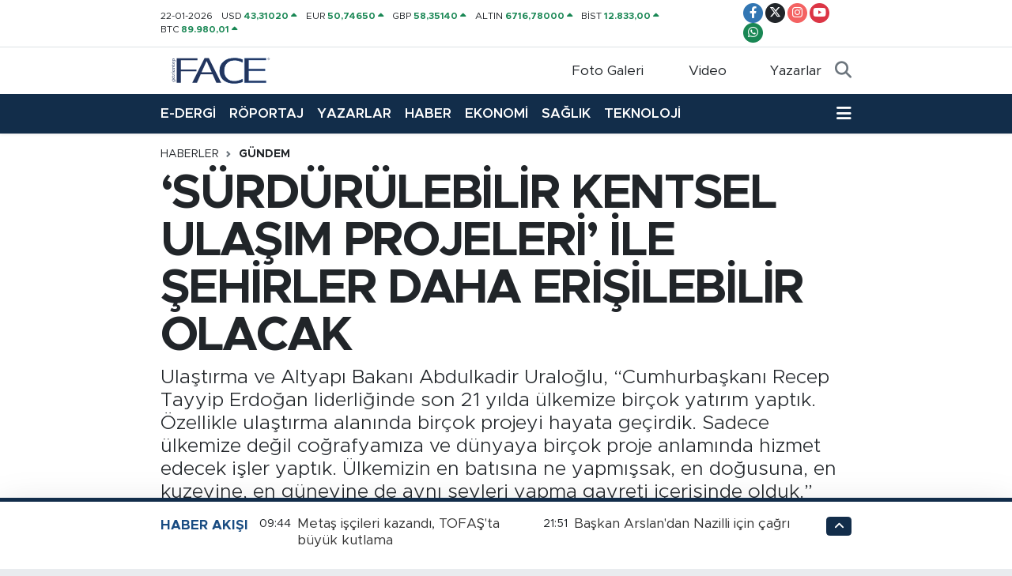

--- FILE ---
content_type: text/html; charset=UTF-8
request_url: https://www.facedergisi.com/surdurulebilir-kentsel-ulasim-projeleri-ile-sehirler-daha-erisilebilir-olacak
body_size: 25572
content:
<!DOCTYPE html>
<html lang="tr" data-theme="flow">
<head>
<link rel="dns-prefetch" href="//www.facedergisi.com">
<link rel="dns-prefetch" href="//facedergisicom.teimg.com">
<link rel="dns-prefetch" href="//static.tebilisim.com">
<link rel="dns-prefetch" href="//www.facebook.com">
<link rel="dns-prefetch" href="//www.twitter.com">
<link rel="dns-prefetch" href="//www.instagram.com">
<link rel="dns-prefetch" href="//www.youtube.com">
<link rel="dns-prefetch" href="//api.whatsapp.com">
<link rel="dns-prefetch" href="//www.w3.org">
<link rel="dns-prefetch" href="//x.com">
<link rel="dns-prefetch" href="//www.linkedin.com">
<link rel="dns-prefetch" href="//pinterest.com">
<link rel="dns-prefetch" href="//t.me">
<link rel="dns-prefetch" href="//tebilisim.com">
<link rel="dns-prefetch" href="//facebook.com">
<link rel="dns-prefetch" href="//twitter.com">

    <meta charset="utf-8">
<title>‘SÜRDÜRÜLEBİLİR KENTSEL ULAŞIM PROJELERİ’ İLE ŞEHİRLER DAHA ERİŞİLEBİLİR OLACAK - Face Dergisi</title>
<meta name="description" content="Ulaştırma ve Altyapı Bakanı Abdulkadir Uraloğlu, “Cumhurbaşkanı Recep Tayyip Erdoğan liderliğinde son 21 yılda ülkemize birçok yatırım yaptık. Özellikle ulaştırma alanında birçok projeyi hayata geçirdik. Sadece ülkemize değil coğrafyamıza ve dünyaya birçok proje anlamında hizmet edecek işler yaptık. Ülkemizin en batısına ne yapmışsak, en doğusuna, en kuzeyine, en güneyine de aynı şeyleri yapma gayreti içerisinde olduk.” dedi.">
<link rel="canonical" href="https://www.facedergisi.com/surdurulebilir-kentsel-ulasim-projeleri-ile-sehirler-daha-erisilebilir-olacak">
<meta name="viewport" content="width=device-width,initial-scale=1">
<meta name="X-UA-Compatible" content="IE=edge">
<meta name="robots" content="max-image-preview:large">
<meta name="theme-color" content="#122d4a">
<meta name="title" content="‘SÜRDÜRÜLEBİLİR KENTSEL ULAŞIM PROJELERİ’ İLE ŞEHİRLER DAHA ERİŞİLEBİLİR OLACAK">
<meta name="articleSection" content="news">
<meta name="datePublished" content="2024-01-08T13:00:00+03:00">
<meta name="dateModified" content="2024-01-08T13:43:23+03:00">
<meta name="articleAuthor" content="Haber Merkezi">
<meta name="author" content="Haber Merkezi">
<link rel="amphtml" href="https://www.facedergisi.com/surdurulebilir-kentsel-ulasim-projeleri-ile-sehirler-daha-erisilebilir-olacak/amp">
<meta property="og:site_name" content="Face Dergisi">
<meta property="og:title" content="‘SÜRDÜRÜLEBİLİR KENTSEL ULAŞIM PROJELERİ’ İLE ŞEHİRLER DAHA ERİŞİLEBİLİR OLACAK">
<meta property="og:description" content="Ulaştırma ve Altyapı Bakanı Abdulkadir Uraloğlu, “Cumhurbaşkanı Recep Tayyip Erdoğan liderliğinde son 21 yılda ülkemize birçok yatırım yaptık. Özellikle ulaştırma alanında birçok projeyi hayata geçirdik. Sadece ülkemize değil coğrafyamıza ve dünyaya birçok proje anlamında hizmet edecek işler yaptık. Ülkemizin en batısına ne yapmışsak, en doğusuna, en kuzeyine, en güneyine de aynı şeyleri yapma gayreti içerisinde olduk.” dedi.">
<meta property="og:url" content="https://www.facedergisi.com/surdurulebilir-kentsel-ulasim-projeleri-ile-sehirler-daha-erisilebilir-olacak">
<meta property="og:image" content="https://facedergisicom.teimg.com/facedergisi-com/uploads/2024/01/4901fb39-0ff9-4ccc-a5be-dd6a3b51c5df.jpg">
<meta property="og:type" content="article">
<meta property="og:article:published_time" content="2024-01-08T13:00:00+03:00">
<meta property="og:article:modified_time" content="2024-01-08T13:43:23+03:00">
<meta name="twitter:card" content="summary_large_image">
<meta name="twitter:site" content="@facedergisi">
<meta name="twitter:title" content="‘SÜRDÜRÜLEBİLİR KENTSEL ULAŞIM PROJELERİ’ İLE ŞEHİRLER DAHA ERİŞİLEBİLİR OLACAK">
<meta name="twitter:description" content="Ulaştırma ve Altyapı Bakanı Abdulkadir Uraloğlu, “Cumhurbaşkanı Recep Tayyip Erdoğan liderliğinde son 21 yılda ülkemize birçok yatırım yaptık. Özellikle ulaştırma alanında birçok projeyi hayata geçirdik. Sadece ülkemize değil coğrafyamıza ve dünyaya birçok proje anlamında hizmet edecek işler yaptık. Ülkemizin en batısına ne yapmışsak, en doğusuna, en kuzeyine, en güneyine de aynı şeyleri yapma gayreti içerisinde olduk.” dedi.">
<meta name="twitter:image" content="https://facedergisicom.teimg.com/facedergisi-com/uploads/2024/01/4901fb39-0ff9-4ccc-a5be-dd6a3b51c5df.jpg">
<meta name="twitter:url" content="https://www.facedergisi.com/surdurulebilir-kentsel-ulasim-projeleri-ile-sehirler-daha-erisilebilir-olacak">
<link rel="shortcut icon" type="image/x-icon" href="https://facedergisicom.teimg.com/facedergisi-com/uploads/2023/10/logo-svg/face-logo-1.svg">
<link rel="manifest" href="https://www.facedergisi.com/manifest.json?v=6.6.4" />
<link rel="preload" href="https://static.tebilisim.com/flow/assets/css/font-awesome/fa-solid-900.woff2" as="font" type="font/woff2" crossorigin />
<link rel="preload" href="https://static.tebilisim.com/flow/assets/css/font-awesome/fa-brands-400.woff2" as="font" type="font/woff2" crossorigin />
<link rel="preload" href="https://static.tebilisim.com/flow/assets/css/weather-icons/font/weathericons-regular-webfont.woff2" as="font" type="font/woff2" crossorigin />
<link rel="preload" href="https://static.tebilisim.com/flow/vendor/te/fonts/metropolis/metropolis-bold.woff2" as="font" type="font/woff2" crossorigin />
<link rel="preload" href="https://static.tebilisim.com/flow/vendor/te/fonts/metropolis/metropolis-light.woff2" as="font" type="font/woff2" crossorigin />
<link rel="preload" href="https://static.tebilisim.com/flow/vendor/te/fonts/metropolis/metropolis-medium.woff2" as="font" type="font/woff2" crossorigin />
<link rel="preload" href="https://static.tebilisim.com/flow/vendor/te/fonts/metropolis/metropolis-regular.woff2" as="font" type="font/woff2" crossorigin />
<link rel="preload" href="https://static.tebilisim.com/flow/vendor/te/fonts/metropolis/metropolis-semibold.woff2" as="font" type="font/woff2" crossorigin />


<link rel="preload" as="style" href="https://static.tebilisim.com/flow/vendor/te/fonts/metropolis.css?v=6.6.4">
<link rel="stylesheet" href="https://static.tebilisim.com/flow/vendor/te/fonts/metropolis.css?v=6.6.4">

<style>:root {
        --te-link-color: #333;
        --te-link-hover-color: #000;
        --te-font: "Metropolis";
        --te-secondary-font: "Metropolis";
        --te-h1-font-size: 60px;
        --te-color: #122d4a;
        --te-hover-color: #194c82;
        --mm-ocd-width: 85%!important; /*  Mobil Menü Genişliği */
        --swiper-theme-color: var(--te-color)!important;
        --header-13-color: #ffc107;
    }</style><link rel="preload" as="style" href="https://static.tebilisim.com/flow/assets/vendor/bootstrap/css/bootstrap.min.css?v=6.6.4">
<link rel="stylesheet" href="https://static.tebilisim.com/flow/assets/vendor/bootstrap/css/bootstrap.min.css?v=6.6.4">
<link rel="preload" as="style" href="https://static.tebilisim.com/flow/assets/css/app6.6.4.min.css">
<link rel="stylesheet" href="https://static.tebilisim.com/flow/assets/css/app6.6.4.min.css">



<script type="application/ld+json">{"@context":"https:\/\/schema.org","@type":"WebSite","url":"https:\/\/www.facedergisi.com","potentialAction":{"@type":"SearchAction","target":"https:\/\/www.facedergisi.com\/arama?q={query}","query-input":"required name=query"}}</script>

<script type="application/ld+json">{"@context":"https:\/\/schema.org","@type":"NewsMediaOrganization","url":"https:\/\/www.facedergisi.com","name":"Face Dergisi","logo":"https:\/\/facedergisicom.teimg.com\/facedergisi-com\/uploads\/2023\/10\/logo-svg\/face-logo-1.svg","sameAs":["https:\/\/www.facebook.com\/Gaziantep-Face-Dergisi-1567590740190978","https:\/\/www.twitter.com\/facedergisi","https:\/\/www.youtube.com\/@facedergisi3021","https:\/\/www.instagram.com\/facedergisi"]}</script>

<script type="application/ld+json">{"@context":"https:\/\/schema.org","@graph":[{"@type":"SiteNavigationElement","name":"Ana Sayfa","url":"https:\/\/www.facedergisi.com","@id":"https:\/\/www.facedergisi.com"},{"@type":"SiteNavigationElement","name":"HABER","url":"https:\/\/www.facedergisi.com\/haber","@id":"https:\/\/www.facedergisi.com\/haber"},{"@type":"SiteNavigationElement","name":"Genel","url":"https:\/\/www.facedergisi.com\/genel","@id":"https:\/\/www.facedergisi.com\/genel"},{"@type":"SiteNavigationElement","name":"Magazin","url":"https:\/\/www.facedergisi.com\/magazin","@id":"https:\/\/www.facedergisi.com\/magazin"},{"@type":"SiteNavigationElement","name":"G\u00fcndem","url":"https:\/\/www.facedergisi.com\/gundem","@id":"https:\/\/www.facedergisi.com\/gundem"},{"@type":"SiteNavigationElement","name":"E\u011fitim","url":"https:\/\/www.facedergisi.com\/egitim","@id":"https:\/\/www.facedergisi.com\/egitim"},{"@type":"SiteNavigationElement","name":"Ekonomi","url":"https:\/\/www.facedergisi.com\/ekonomi","@id":"https:\/\/www.facedergisi.com\/ekonomi"},{"@type":"SiteNavigationElement","name":"Teknoloji","url":"https:\/\/www.facedergisi.com\/teknoloji","@id":"https:\/\/www.facedergisi.com\/teknoloji"},{"@type":"SiteNavigationElement","name":"Sa\u011fl\u0131k","url":"https:\/\/www.facedergisi.com\/saglik","@id":"https:\/\/www.facedergisi.com\/saglik"},{"@type":"SiteNavigationElement","name":"Ya\u015fam","url":"https:\/\/www.facedergisi.com\/yasam","@id":"https:\/\/www.facedergisi.com\/yasam"},{"@type":"SiteNavigationElement","name":"Spor","url":"https:\/\/www.facedergisi.com\/spor","@id":"https:\/\/www.facedergisi.com\/spor"},{"@type":"SiteNavigationElement","name":"D\u00fcnya","url":"https:\/\/www.facedergisi.com\/dunya","@id":"https:\/\/www.facedergisi.com\/dunya"},{"@type":"SiteNavigationElement","name":"K\u00fclt\u00fcr-sanat","url":"https:\/\/www.facedergisi.com\/kultur-sanat","@id":"https:\/\/www.facedergisi.com\/kultur-sanat"},{"@type":"SiteNavigationElement","name":"\u015eanl\u0131urfa","url":"https:\/\/www.facedergisi.com\/sanliurfa","@id":"https:\/\/www.facedergisi.com\/sanliurfa"},{"@type":"SiteNavigationElement","name":"Mu\u011fla","url":"https:\/\/www.facedergisi.com\/mugla","@id":"https:\/\/www.facedergisi.com\/mugla"},{"@type":"SiteNavigationElement","name":"Van","url":"https:\/\/www.facedergisi.com\/van","@id":"https:\/\/www.facedergisi.com\/van"},{"@type":"SiteNavigationElement","name":"Bursa","url":"https:\/\/www.facedergisi.com\/bursa","@id":"https:\/\/www.facedergisi.com\/bursa"},{"@type":"SiteNavigationElement","name":"Haberde insan","url":"https:\/\/www.facedergisi.com\/haberde-insan","@id":"https:\/\/www.facedergisi.com\/haberde-insan"},{"@type":"SiteNavigationElement","name":"Malatya","url":"https:\/\/www.facedergisi.com\/malatya","@id":"https:\/\/www.facedergisi.com\/malatya"},{"@type":"SiteNavigationElement","name":"Sakarya","url":"https:\/\/www.facedergisi.com\/sakarya","@id":"https:\/\/www.facedergisi.com\/sakarya"},{"@type":"SiteNavigationElement","name":"Bilim ve teknoloji","url":"https:\/\/www.facedergisi.com\/bilim-ve-teknoloji","@id":"https:\/\/www.facedergisi.com\/bilim-ve-teknoloji"},{"@type":"SiteNavigationElement","name":"Ad\u0131yaman","url":"https:\/\/www.facedergisi.com\/adiyaman","@id":"https:\/\/www.facedergisi.com\/adiyaman"},{"@type":"SiteNavigationElement","name":"Zonguldak","url":"https:\/\/www.facedergisi.com\/zonguldak","@id":"https:\/\/www.facedergisi.com\/zonguldak"},{"@type":"SiteNavigationElement","name":"Antalya","url":"https:\/\/www.facedergisi.com\/antalya","@id":"https:\/\/www.facedergisi.com\/antalya"},{"@type":"SiteNavigationElement","name":"Sivas","url":"https:\/\/www.facedergisi.com\/sivas","@id":"https:\/\/www.facedergisi.com\/sivas"},{"@type":"SiteNavigationElement","name":"Kahramanmara\u015f","url":"https:\/\/www.facedergisi.com\/kahramanmaras","@id":"https:\/\/www.facedergisi.com\/kahramanmaras"},{"@type":"SiteNavigationElement","name":"\u00c7evre","url":"https:\/\/www.facedergisi.com\/cevre","@id":"https:\/\/www.facedergisi.com\/cevre"},{"@type":"SiteNavigationElement","name":"Erzurum","url":"https:\/\/www.facedergisi.com\/erzurum","@id":"https:\/\/www.facedergisi.com\/erzurum"},{"@type":"SiteNavigationElement","name":"Elaz\u0131\u011f","url":"https:\/\/www.facedergisi.com\/elazig","@id":"https:\/\/www.facedergisi.com\/elazig"},{"@type":"SiteNavigationElement","name":"Gaziantep","url":"https:\/\/www.facedergisi.com\/gaziantep","@id":"https:\/\/www.facedergisi.com\/gaziantep"},{"@type":"SiteNavigationElement","name":"Isparta","url":"https:\/\/www.facedergisi.com\/isparta","@id":"https:\/\/www.facedergisi.com\/isparta"},{"@type":"SiteNavigationElement","name":"D\u00fczce","url":"https:\/\/www.facedergisi.com\/duzce","@id":"https:\/\/www.facedergisi.com\/duzce"},{"@type":"SiteNavigationElement","name":"Kilis","url":"https:\/\/www.facedergisi.com\/kilis","@id":"https:\/\/www.facedergisi.com\/kilis"},{"@type":"SiteNavigationElement","name":"Genel","url":"https:\/\/www.facedergisi.com\/genel","@id":"https:\/\/www.facedergisi.com\/genel"},{"@type":"SiteNavigationElement","name":"Samsun","url":"https:\/\/www.facedergisi.com\/samsun","@id":"https:\/\/www.facedergisi.com\/samsun"},{"@type":"SiteNavigationElement","name":"Manisa","url":"https:\/\/www.facedergisi.com\/manisa","@id":"https:\/\/www.facedergisi.com\/manisa"},{"@type":"SiteNavigationElement","name":"Ayd\u0131n","url":"https:\/\/www.facedergisi.com\/aydin","@id":"https:\/\/www.facedergisi.com\/aydin"},{"@type":"SiteNavigationElement","name":"\u00c7anakkale","url":"https:\/\/www.facedergisi.com\/canakkale","@id":"https:\/\/www.facedergisi.com\/canakkale"},{"@type":"SiteNavigationElement","name":"Kars","url":"https:\/\/www.facedergisi.com\/kars","@id":"https:\/\/www.facedergisi.com\/kars"},{"@type":"SiteNavigationElement","name":"Kocaeli","url":"https:\/\/www.facedergisi.com\/kocaeli","@id":"https:\/\/www.facedergisi.com\/kocaeli"},{"@type":"SiteNavigationElement","name":"Nev\u015fehir","url":"https:\/\/www.facedergisi.com\/nevsehir","@id":"https:\/\/www.facedergisi.com\/nevsehir"},{"@type":"SiteNavigationElement","name":"Bal\u0131kesir","url":"https:\/\/www.facedergisi.com\/balikesir","@id":"https:\/\/www.facedergisi.com\/balikesir"},{"@type":"SiteNavigationElement","name":"U\u015fak","url":"https:\/\/www.facedergisi.com\/usak","@id":"https:\/\/www.facedergisi.com\/usak"},{"@type":"SiteNavigationElement","name":"Istanbul","url":"https:\/\/www.facedergisi.com\/istanbul","@id":"https:\/\/www.facedergisi.com\/istanbul"},{"@type":"SiteNavigationElement","name":"\u015e\u0131rnak","url":"https:\/\/www.facedergisi.com\/sirnak","@id":"https:\/\/www.facedergisi.com\/sirnak"},{"@type":"SiteNavigationElement","name":"Denizli","url":"https:\/\/www.facedergisi.com\/denizli","@id":"https:\/\/www.facedergisi.com\/denizli"},{"@type":"SiteNavigationElement","name":"Mersin","url":"https:\/\/www.facedergisi.com\/mersin","@id":"https:\/\/www.facedergisi.com\/mersin"},{"@type":"SiteNavigationElement","name":"Batman","url":"https:\/\/www.facedergisi.com\/batman","@id":"https:\/\/www.facedergisi.com\/batman"},{"@type":"SiteNavigationElement","name":"Ordu","url":"https:\/\/www.facedergisi.com\/ordu","@id":"https:\/\/www.facedergisi.com\/ordu"},{"@type":"SiteNavigationElement","name":"Politika","url":"https:\/\/www.facedergisi.com\/politika","@id":"https:\/\/www.facedergisi.com\/politika"},{"@type":"SiteNavigationElement","name":"Afyonkarahisar","url":"https:\/\/www.facedergisi.com\/afyonkarahisar","@id":"https:\/\/www.facedergisi.com\/afyonkarahisar"},{"@type":"SiteNavigationElement","name":"Bayburt","url":"https:\/\/www.facedergisi.com\/bayburt","@id":"https:\/\/www.facedergisi.com\/bayburt"},{"@type":"SiteNavigationElement","name":"Bilecik","url":"https:\/\/www.facedergisi.com\/bilecik","@id":"https:\/\/www.facedergisi.com\/bilecik"},{"@type":"SiteNavigationElement","name":"FOTO GALER\u0130","url":"https:\/\/www.facedergisi.com\/foto-galeri","@id":"https:\/\/www.facedergisi.com\/foto-galeri"},{"@type":"SiteNavigationElement","name":"\u0130leti\u015fim","url":"https:\/\/www.facedergisi.com\/iletisim","@id":"https:\/\/www.facedergisi.com\/iletisim"},{"@type":"SiteNavigationElement","name":"Gizlilik S\u00f6zle\u015fmesi","url":"https:\/\/www.facedergisi.com\/gizlilik-sozlesmesi","@id":"https:\/\/www.facedergisi.com\/gizlilik-sozlesmesi"},{"@type":"SiteNavigationElement","name":"Hakk\u0131m\u0131zda","url":"https:\/\/www.facedergisi.com\/hakkimizda","@id":"https:\/\/www.facedergisi.com\/hakkimizda"},{"@type":"SiteNavigationElement","name":"Reklam","url":"https:\/\/www.facedergisi.com\/reklam","@id":"https:\/\/www.facedergisi.com\/reklam"},{"@type":"SiteNavigationElement","name":"Yazarlar","url":"https:\/\/www.facedergisi.com\/yazarlar","@id":"https:\/\/www.facedergisi.com\/yazarlar"},{"@type":"SiteNavigationElement","name":"Foto Galeri","url":"https:\/\/www.facedergisi.com\/foto-galeri","@id":"https:\/\/www.facedergisi.com\/foto-galeri"},{"@type":"SiteNavigationElement","name":"Video Galeri","url":"https:\/\/www.facedergisi.com\/video","@id":"https:\/\/www.facedergisi.com\/video"},{"@type":"SiteNavigationElement","name":"Biyografiler","url":"https:\/\/www.facedergisi.com\/biyografi","@id":"https:\/\/www.facedergisi.com\/biyografi"},{"@type":"SiteNavigationElement","name":"Firma Rehberi","url":"https:\/\/www.facedergisi.com\/rehber","@id":"https:\/\/www.facedergisi.com\/rehber"},{"@type":"SiteNavigationElement","name":"R\u00f6portajlar","url":"https:\/\/www.facedergisi.com\/roportaj","@id":"https:\/\/www.facedergisi.com\/roportaj"},{"@type":"SiteNavigationElement","name":"Anketler","url":"https:\/\/www.facedergisi.com\/anketler","@id":"https:\/\/www.facedergisi.com\/anketler"},{"@type":"SiteNavigationElement","name":"Obshtina Glavinitsa Bug\u00fcn, Yar\u0131n ve 1 Haftal\u0131k Hava Durumu Tahmini","url":"https:\/\/www.facedergisi.com\/obshtina-glavinitsa-hava-durumu","@id":"https:\/\/www.facedergisi.com\/obshtina-glavinitsa-hava-durumu"},{"@type":"SiteNavigationElement","name":"Obshtina Glavinitsa Namaz Vakitleri","url":"https:\/\/www.facedergisi.com\/obshtina-glavinitsa-namaz-vakitleri","@id":"https:\/\/www.facedergisi.com\/obshtina-glavinitsa-namaz-vakitleri"},{"@type":"SiteNavigationElement","name":"Puan Durumu ve Fikst\u00fcr","url":"https:\/\/www.facedergisi.com\/futbol\/st-super-lig-puan-durumu-ve-fikstur","@id":"https:\/\/www.facedergisi.com\/futbol\/st-super-lig-puan-durumu-ve-fikstur"}]}</script>

<script type="application/ld+json">{"@context":"https:\/\/schema.org","@type":"BreadcrumbList","itemListElement":[{"@type":"ListItem","position":1,"item":{"@type":"Thing","@id":"https:\/\/www.facedergisi.com","name":"Haberler"}}]}</script>
<script type="application/ld+json">{"@context":"https:\/\/schema.org","@type":"NewsArticle","headline":"\u2018S\u00dcRD\u00dcR\u00dcLEB\u0130L\u0130R KENTSEL ULA\u015eIM PROJELER\u0130\u2019 \u0130LE \u015eEH\u0130RLER DAHA ER\u0130\u015e\u0130LEB\u0130L\u0130R OLACAK","articleSection":"G\u00fcndem","dateCreated":"2024-01-08T13:00:00+03:00","datePublished":"2024-01-08T13:00:00+03:00","dateModified":"2024-01-08T13:43:23+03:00","wordCount":1125,"genre":"news","mainEntityOfPage":{"@type":"WebPage","@id":"https:\/\/www.facedergisi.com\/surdurulebilir-kentsel-ulasim-projeleri-ile-sehirler-daha-erisilebilir-olacak"},"articleBody":"<p>Bakan Uralo\u011flu, D\u00fczce\u2019de \u2018S\u00fcrd\u00fcr\u00fclebilir Kentsel Ula\u015f\u0131m Plan\u0131 Projesi A\u00e7\u0131l\u0131\u015f T\u00f6reni\u2019ne kat\u0131ld\u0131. T\u00f6rende konu\u015fan Uralo\u011flu, \u201cBu plan\u0131n D\u00fczce'nin b\u00fcy\u00fcmesine, geli\u015fmesine ve daha ya\u015fanabilir bir \u015fehir haline gelmesine katk\u0131 sa\u011flayaca\u011f\u0131na can\u0131 g\u00f6n\u00fclden inan\u0131yorum.&nbsp;&nbsp;Belediyelerimizin kentsel hareketlilik planlar\u0131na destek vermeye devam edece\u011fiz. Hep birlikte, daha s\u00fcrd\u00fcr\u00fclebilir bir ula\u015f\u0131m i\u00e7in \u00e7al\u0131\u015faca\u011f\u0131z.\u201d ifadelerine yer verdi.<\/p>\r\n\r\n<p><\/p>\r\n\r\n<p><strong>ULA\u015eTIRMA VE HABERLE\u015eMEDE 21 YILDA B\u0130R\u00c7OK YATIRIM GER\u00c7EKLE\u015eT\u0130RD\u0130K<\/strong><\/p>\r\n\r\n<p>Uralo\u011flu, Cumhurba\u015fkan\u0131 Recep Tayyip Erdo\u011fan liderli\u011finde son 21 y\u0131la bir\u00e7ok proje s\u0131\u011fd\u0131rd\u0131klar\u0131n\u0131 ifade etti. T\u00fcrkiye\u2019nin ula\u015f\u0131m ve haberle\u015fme altyap\u0131s\u0131na yakla\u015f\u0131k bir\u00e7ok yat\u0131r\u0131m ger\u00e7ekle\u015ftirildi\u011fini belirten Uralo\u011flu, \u201cEn son hizmete a\u00e7t\u0131\u011f\u0131m\u0131z yak\u0131n zamanda \u00c7anakkale K\u00f6pr\u00fcs\u00fc, 1915 \u00c7anakkale K\u00f6pr\u00fcs\u00fc. Ger\u00e7ekten bir m\u00fchendislik eseri. Yavuz Sultan Selim K\u00f6pr\u00fcs\u00fc, Marmaray, Avrasya T\u00fcneli Bir tarafta Zigana T\u00fcneli, Ovit T\u00fcneli, di\u011fer tarafta Be\u011fendik, Botan K\u00f6pr\u00fcs\u00fc, \u00f6b\u00fcr tarafta, Adana'da 15 Temmuz \u015eehitler K\u00f6pr\u00fcs\u00fc. \u00dclkemizin her taraf\u0131na bir\u00e7ok ula\u015ft\u0131rma hizmetini biz \u00f6zellikle AK Parti h\u00fck\u00fcmetleri d\u00f6neminde hayat ge\u00e7irdik\u201d dedi.<\/p>\r\n\r\n<p><\/p>\r\n\r\n<p><strong>2028 YILINDA B\u00d6L\u00dcNM\u00dc\u015e YOL A\u011eIMIZI 31 B\u0130N KM \u00dcZER\u0130NE \u00c7IKARACA\u011eIZ<\/strong><\/p>\r\n\r\n<p>Uralo\u011flu, y\u00fcksek standartl\u0131, b\u00f6l\u00fcnm\u00fc\u015f yollarla T\u00fcrkiye\u2019nin her noktas\u0131n\u0131 h\u0131zl\u0131, g\u00fcvenli ve konforlu bir \u015fekilde eri\u015fim sa\u011flar hale getirildi\u011fine dikkati \u00e7ekerek, \u201c6 bin 100 kilometre olan b\u00f6l\u00fcnm\u00fc\u015f yol a\u011f\u0131m\u0131z\u0131 30 bin kilometrelere, 1.714 kilometre olan otoyol a\u011f\u0131m\u0131z\u0131 ise 3 bin 726 kilometreye y\u00fckselttik.\u201d \u015feklinde konu\u015ftu.<\/p>\r\n\r\n<p><\/p>\r\n\r\n<p><strong>DEM\u0130R YOLU A\u011e UZUNLU\u011eUMUZU 14 B\u0130N K\u0130LOMETREYE \u00c7IKARDIK<\/strong><\/p>\r\n\r\n<p>Demir yolu yat\u0131r\u0131mlar\u0131na da de\u011finen Uralo\u011flu, \u201c11 bin kilometre olan demir yolu uzunlu\u011fumuzu 14 bin kilometreye \u00e7\u0131kard\u0131k. 11 bin kilometrelik demir yolunun da neredeyse tamam\u0131n\u0131 elden ge\u00e7irerek yakla\u015f\u0131k y\u00fczde 60-70\u2019ini de elektrikli ve sinyalli hale getirdik.\u201d diye konu\u015ftu.<\/p>\r\n\r\n<p><\/p>\r\n\r\n<p><strong>D\u00dcNYANIN 343 NOKTASINA \u00dcLKEM\u0130ZDEN U\u00c7U\u015e GER\u00c7EKLE\u015eT\u0130R\u0130YORUZ<\/strong><\/p>\r\n\r\n<p>Havac\u0131l\u0131k yat\u0131r\u0131mlar\u0131nda da ivme kazan\u0131ld\u0131\u011f\u0131n\u0131 belirten Uralo\u011flu, \u201c2002\u2019de sadece 60 noktaya u\u00e7u\u015f ger\u00e7ekle\u015ftirirken d\u00fcnyan\u0131n bug\u00fcn 343 nokta \u00fclkemizden u\u00e7u\u015f ger\u00e7ekle\u015ftiriyoruz. Hava havaliman\u0131 say\u0131m\u0131z\u0131 zaten yak\u0131ndan biliyorsunuz 26\u2019dan 57\u2019ye \u00e7\u0131kard\u0131k. 3 tanesi devam ediyor. Onu da 60\u2019a in\u015fallah yak\u0131n zamanda \u00e7\u0131karaca\u011f\u0131z. Yine \u00fclkemizde hava yollar\u0131nda seyahat eden yolcu kapasitemizi 55 milyondan 317 milyona \u00e7\u0131kard\u0131k. Kapasite anlam\u0131nda ve 2023 y\u0131l\u0131n\u0131 da yakla\u015f\u0131k 2016 milyonluk bir yolcu seyahat rakam\u0131yla kapatm\u0131\u015f bulunuyoruz.\u201d ifadelerini kulland\u0131.<\/p>\r\n\r\n<p><\/p>\r\n\r\n<p><strong>\u00dcLKEM\u0130ZDEK\u0130 L\u0130MAN SAYISI 152\u2019DEN 197\u2019E ULA\u015eTI<\/strong><\/p>\r\n\r\n<p>Uralo\u011flu, \u201cDenizcilik alan\u0131nda yat ba\u011flama kapasitesini 8 bin 500\u2019den, yakla\u015f\u0131k 25 bine \u00e7\u0131kard\u0131k. \u00dclkemizdeki 152 liman\u0131, 197\u2019e \u00e7\u0131kard\u0131k 37 olan tersane say\u0131s\u0131n\u0131 85\u2019e \u00e7\u0131kard\u0131k. Bu \u00e7al\u0131\u015fmalar\u0131m\u0131za devam ediyoruz.\u201d dedi.<\/p>\r\n\r\n<p><\/p>\r\n\r\n<p><strong>ULUSLARARASI KOR\u0130DOR \u00c7ALI\u015eMALARI HIZLA S\u00dcRD\u00dcR\u00dcL\u00dcYOR<\/strong><\/p>\r\n\r\n<p>Uralo\u011flu uluslararas\u0131 b\u00fct\u00fcnl\u00fck sa\u011flama ad\u0131na, \u201cBir taraftan Bak\u00fc Tiflis Kars Demir Yolu Hatt\u0131n\u0131 hayata ge\u00e7irdik. Bug\u00fcn art\u0131k Pekin'den kalkan bir tren kesintisiz bir \u015fekilde Londra'ya kadar, Avrupa'n\u0131n her noktas\u0131na kadar ula\u015fabilmektedir. Bunun alternatif g\u00fczerg\u00e2hlar\u0131n\u0131 bir taraftan planl\u0131yoruz. \u00d6zellikle Zengezur Koridorunu bir taraftan planl\u0131yoruz. Ve yine \u00f6zellikle Arap Yar\u0131madas\u0131'ndan Basra K\u00f6rfezi'nden \u00fclkemize gelecek olan yeni bir koridoru bug\u00fcnlerde \u00e7al\u0131\u015f\u0131yoruz. Kalk\u0131nma Yolu Projesi ya da \u2018kuru kanal\u2019 olarak adland\u0131rd\u0131\u011f\u0131m\u0131z projeyi yine \u00e7al\u0131\u015f\u0131yoruz. Onu da hayata ge\u00e7irdi\u011fimizde in\u015fallah bu uluslararas\u0131 koridorlar noktas\u0131nda ciddi ad\u0131mlar\u0131 da beraberinde ger\u00e7ekle\u015ftirmi\u015f olaca\u011f\u0131z\u201d dedi.<\/p>\r\n\r\n<p><\/p>\r\n\r\n<p><strong>BO\u011eU DA\u011eI GE\u00c7\u0130\u015e\u0130N\u0130 RAHATLATTIK, ORTA ANADOLU\u2019YA C\u0130DD\u0130 \u015eEK\u0130LDE H\u0130ZMET ED\u0130YOR<\/strong><\/p>\r\n\r\n<p>D\u00fczce'nin Ankara'ya olan ba\u011flant\u0131s\u0131n\u0131 sa\u011flayan Bolu Da\u011f\u0131 T\u00fcneli'n de \u00e7al\u0131\u015fmalar\u0131n bitti\u011fini hat\u0131rlatan Uralo\u011flu, \u201c\u00c7ok uzun zaman Bolu Da\u011f\u0131 T\u00fcneli kesintiye u\u011fram\u0131\u015ft\u0131. En son 2007 y\u0131l\u0131nda yine Bolu Da\u011f\u0131 T\u00fcneli'ni bitirerek bu eski Bolu Da\u011f\u0131'n ge\u00e7i\u015fini rahatlatt\u0131k ve konforlu, emniyetli bir \u015fehir, trafik seyri sa\u011flam\u0131\u015f olduk. Tabii bu sadece D\u00fczce'ye hizmet etmiyor elbette. Do\u011fu, bat\u0131 aks\u0131nda Orta Anadolu'ya \u00e7ok ciddi bir \u015fekilde hizmet etmektedir.\u201d ifadelerini kulland\u0131.<\/p>\r\n\r\n<p><\/p>\r\n\r\n<p><\/p>\r\n\r\n<p><strong>ULA\u015eIM PROBLEM\u0130N\u0130 HER \u0130L\u0130N \u0130HT\u0130YACINA, ULA\u015eIM \u015eEKL\u0130NE G\u00d6RE \u00c7\u00d6ZMEL\u0130Y\u0130Z<\/strong><\/p>\r\n\r\n<p>Uralo\u011flu istatistik verileri payla\u015farak, 2007 y\u0131l\u0131nda n\u00fcfusun y\u00fczde 70\u2019inin il\u00e7elerde ya\u015fad\u0131\u011f\u0131 bir T\u00fcrkiye'den bug\u00fcn 85 milyona gelmi\u015f T\u00fcrkiye\u2019nin yakla\u015f\u0131k y\u00fczde 93\u2019\u00fcn\u00fcn art\u0131k il merkezlerinde ya\u015fad\u0131\u011f\u0131na dikkati \u00e7ekti. Uralo\u011flu, \u201cDolay\u0131s\u0131yla ciddi bir art\u0131\u015f s\u00f6z konusu. Biz de illerimizi, yerle\u015fimlerimizi bu artan n\u00fcfus ihtiyac\u0131n\u0131 kar\u015f\u0131layacak \u015fekilde mutlaka elden ge\u00e7irmemiz gerekir. Tabii hepimiz evimizden ilk anda \u00e7\u0131kt\u0131\u011f\u0131m\u0131zda kar\u015f\u0131la\u015ft\u0131\u011f\u0131m\u0131z mutlaka ula\u015f\u0131md\u0131r. Dolay\u0131s\u0131yla bu ula\u015f\u0131m problemini her ilin ihtiyac\u0131na, her ilin co\u011frafyas\u0131n\u0131n m\u00fcsaade etti\u011fi ula\u015f\u0131m \u015fekline g\u00f6re \u00e7\u00f6zmemiz gerekir.\u201d diye konu\u015ftu.<\/p>\r\n\r\n<p>Uralo\u011flu, teknolojileri kullanarak \u2018S\u00fcrd\u00fcr\u00fclebilir Kentsel Ula\u015f\u0131m Projeleri\u2019ni yayg\u0131nla\u015ft\u0131rmak i\u00e7in \u00e7al\u0131\u015fmalar\u0131n h\u0131zland\u0131r\u0131laca\u011f\u0131n\u0131 belirtti. Uralo\u011flu, \u201cBu vesileyle yap\u0131lm\u0131\u015f olan bir \u00e7al\u0131\u015fman\u0131n bug\u00fcn tan\u0131t\u0131m\u0131n\u0131 sizlerle beraber ba\u015flang\u0131\u00e7 yapm\u0131\u015f oluyoruz. Bug\u00fcn \u015fehir i\u00e7i ula\u015f\u0131m sistemlerinin yenilenebilir enerji kaynaklar\u0131 kaynakl\u0131 hale getirilmesi ve \u00e7evreci ula\u015f\u0131m t\u00fcrlerinin kullan\u0131m etmek amac\u0131yla T\u00fcrkiye'de ayn\u0131 \u00f6l\u00e7ekte belediyeler aras\u0131nda ger\u00e7ekten \u00f6rnek te\u015fkil edebilecek bir \u00e7al\u0131\u015fmay\u0131 da biz burada hayata in\u015fallah bizim arkada\u015flar\u0131m\u0131zla beraber belediyemizle beraber \u00f6rnek bir \u015fekilde hayata ge\u00e7irmi\u015f olaca\u011f\u0131z.\u201d dedi.<\/p>\r\n\r\n<p><\/p>\r\n\r\n<p><strong>ARTIK 2028 YILI, 2035 YILI, 2053 YILI VE 2070 YILI PLANLAMASINI YAPAN B\u0130R T\u00dcRK\u0130YE VAR<\/strong><\/p>\r\n\r\n<p>Uralo\u011flu, ziyaret vesilesiyle il y\u00f6neticilerini dinleyerek talep edilen konular\u0131 gerek bu se\u00e7im s\u00fcrecinde gerekse de 2028 projeksiyonun da hayata ge\u00e7ireceklerini bildirdi. Uralo\u011flu, \u201dGer\u00e7ekten hani benim ya\u015f\u0131mda olan arkada\u015flar bilir. Ertesi g\u00fcn acaba maa\u015f\u0131m\u0131z bankamati\u011fe yatt\u0131 m\u0131 diye d\u00fc\u015f\u00fcnen T\u00fcrkiye bug\u00fcn 2028 y\u0131l\u0131, 2035 y\u0131l\u0131, 2053 y\u0131l\u0131 ve 2070 y\u0131l\u0131 bir y\u0131l\u0131n\u0131n planlamas\u0131n\u0131 yap\u0131yoruz. \u00c7ok \u015f\u00fck\u00fcr. Bunu da Cumhurba\u015fkan\u0131m\u0131z Say\u0131n Recep Tayyip Erdo\u011fan'\u0131n vizyonuyla yap\u0131yoruz. Allah ondan raz\u0131 olsun.\u201d ifadeleriyle s\u00f6zlerine son verdi.<\/p>\r\n\r\n<p><\/p>\r\n\r\n<p><\/p>\r\n\r\n<p><\/p>","description":"Ula\u015ft\u0131rma ve Altyap\u0131 Bakan\u0131 Abdulkadir Uralo\u011flu, \u201cCumhurba\u015fkan\u0131 Recep Tayyip Erdo\u011fan liderli\u011finde son 21 y\u0131lda \u00fclkemize bir\u00e7ok yat\u0131r\u0131m yapt\u0131k. \u00d6zellikle ula\u015ft\u0131rma alan\u0131nda bir\u00e7ok projeyi hayata ge\u00e7irdik. Sadece \u00fclkemize de\u011fil co\u011frafyam\u0131za ve d\u00fcnyaya bir\u00e7ok proje anlam\u0131nda hizmet edecek i\u015fler yapt\u0131k. \u00dclkemizin en bat\u0131s\u0131na ne yapm\u0131\u015fsak, en do\u011fusuna, en kuzeyine, en g\u00fcneyine de ayn\u0131 \u015feyleri yapma gayreti i\u00e7erisinde olduk.\u201d dedi.","inLanguage":"tr-TR","keywords":[],"image":{"@type":"ImageObject","url":"https:\/\/facedergisicom.teimg.com\/crop\/1280x720\/facedergisi-com\/uploads\/2024\/01\/4901fb39-0ff9-4ccc-a5be-dd6a3b51c5df.jpg","width":"1280","height":"720","caption":"\u2018S\u00dcRD\u00dcR\u00dcLEB\u0130L\u0130R KENTSEL ULA\u015eIM PROJELER\u0130\u2019 \u0130LE \u015eEH\u0130RLER DAHA ER\u0130\u015e\u0130LEB\u0130L\u0130R OLACAK"},"publishingPrinciples":"https:\/\/www.facedergisi.com\/gizlilik-sozlesmesi","isFamilyFriendly":"http:\/\/schema.org\/True","isAccessibleForFree":"http:\/\/schema.org\/True","publisher":{"@type":"Organization","name":"Face Dergisi","image":"https:\/\/facedergisicom.teimg.com\/facedergisi-com\/uploads\/2023\/10\/logo-svg\/face-logo-1.svg","logo":{"@type":"ImageObject","url":"https:\/\/facedergisicom.teimg.com\/facedergisi-com\/uploads\/2023\/10\/logo-svg\/face-logo-1.svg","width":"640","height":"375"}},"author":{"@type":"Person","name":"Haber Merkezi","honorificPrefix":"","jobTitle":"","url":null}}</script>





<style>
.mega-menu {z-index: 9999 !important;}
@media screen and (min-width: 1620px) {
    .container {width: 1280px!important; max-width: 1280px!important;}
    #ad_36 {margin-right: 15px !important;}
    #ad_9 {margin-left: 15px !important;}
}

@media screen and (min-width: 1325px) and (max-width: 1620px) {
    .container {width: 1100px!important; max-width: 1100px!important;}
    #ad_36 {margin-right: 100px !important;}
    #ad_9 {margin-left: 100px !important;}
}
@media screen and (min-width: 1295px) and (max-width: 1325px) {
    .container {width: 990px!important; max-width: 990px!important;}
    #ad_36 {margin-right: 165px !important;}
    #ad_9 {margin-left: 165px !important;}
}
@media screen and (min-width: 1200px) and (max-width: 1295px) {
    .container {width: 900px!important; max-width: 900px!important;}
    #ad_36 {margin-right: 210px !important;}
    #ad_9 {margin-left: 210px !important;}

}
</style>






</head>




<body class="d-flex flex-column min-vh-100">

    
    

    <header class="header-7">
    <div class="top-header d-none d-lg-block bg-white border-bottom">
        <div class="container">
            <div class="d-flex justify-content-between align-items-center small py-1">
                                    <!-- PİYASALAR -->
        <ul class="top-currency list-unstyled list-inline mb-0 text-dark">
        <li class="list-inline-item">22-01-2026</li>
        <li class="list-inline-item dolar">
            USD
            <span class="fw-bold text-success value">43,31020</span>
            <span class="text-success"><i class="fa fa-caret-up"></i></span>
        </li>
        <li class="list-inline-item euro">
            EUR
            <span class="fw-bold text-success value">50,74650</span>
            <span class="text-success"><i class="fa fa-caret-up"></i></span>
        </li>
        <li class="list-inline-item euro">
            GBP
            <span class="fw-bold text-success value">58,35140</span>
            <span class="text-success"><i class="fa fa-caret-up"></i></span>
        </li>
        <li class="list-inline-item altin">
            ALTIN
            <span class="fw-bold text-success value">6716,78000</span>
            <span class="text-success"><i class="fa fa-caret-up"></i></span>
        </li>
        <li class="list-inline-item bist">
            BİST
            <span class="fw-bold text-success value">12.833,00</span>
            <span class="text-success"><i class="fa fa-caret-up"></i></span>
        </li>

        <li class="list-inline-item btc">
            BTC
            <span class="fw-bold text-success value">89.980,01</span>
            <span class="text-success"><i class="fa fa-caret-up"></i></span>
        </li>
    </ul>

    

                
                <div class="top-social-media">
                                        <a href="https://www.facebook.com/Gaziantep-Face-Dergisi-1567590740190978" target="_blank" class="btn btn-sm btn-primary rounded-pill" rel="nofollow noreferrer noopener"><i class="fab fa-facebook-f text-white"></i></a>
                                                            <a href="https://www.twitter.com/facedergisi" class="btn btn-sm btn-dark rounded-pill" target="_blank" rel="nofollow noreferrer noopener"><i class="fab fa-x-twitter text-white"></i></a>
                                                            <a href="https://www.instagram.com/facedergisi" class="btn btn-sm btn-magenta rounded-pill" target="_blank" rel="nofollow noreferrer noopener"><i class="fab fa-instagram text-white"></i></a>
                                                            <a href="https://www.youtube.com/@facedergisi3021" class="btn btn-sm btn-danger rounded-pill" target="_blank" rel="nofollow noreferrer noopener"><i class="fab fa-youtube text-white"></i></a>
                                                                                                                                                                <a href="https://api.whatsapp.com/send?phone=05308113223" class="btn btn-sm  btn-success rounded-pill" target="_blank" rel="nofollow noreferrer noopener"><i class="fab fa-whatsapp text-white"></i></a>
                                    </div>
            </div>
        </div>
    </div>
    <nav class="main-menu navbar navbar-expand-lg bg-white py-1 ps-0 py-2">
        <div class="container">
            <div class="d-lg-none">
                <a href="#menu" title="Ana Menü"><i class="fa fa-bars fa-lg"></i></a>
            </div>
            <div>
                                <a class="navbar-brand me-0" href="/" title="Face Dergisi">
                    <img src="https://facedergisicom.teimg.com/facedergisi-com/uploads/2023/10/logo-svg/face-logo-1.svg" alt="Face Dergisi" width="150" height="40" class="light-mode img-fluid flow-logo">
<img src="https://facedergisicom.teimg.com/facedergisi-com/uploads/2023/10/logo-svg/face-logo-1.svg" alt="Face Dergisi" width="150" height="40" class="dark-mode img-fluid flow-logo d-none">

                </a>
                            </div>

            <ul class="nav d-flex justify-content-end">
                <ul  class="nav">
        <li class="nav-item   d-none d-lg-block">
        <a href="/foto-galeri" class="nav-link nav-link" target="_self" title="Foto Galeri"><i class="fa fa-camera me-1 text-white mr-1"></i>Foto Galeri</a>
        
    </li>
        <li class="nav-item   d-none d-lg-block">
        <a href="/video" class="nav-link nav-link" target="_self" title="Video"><i class="fa fa-video me-1 text-white mr-1"></i>Video</a>
        
    </li>
        <li class="nav-item   d-none d-lg-block">
        <a href="/yazarlar" class="nav-link nav-link" target="_self" title="Yazarlar"><i class="fa fa-pen-nib me-1 text-white mr-1"></i>Yazarlar</a>
        
    </li>
    </ul>

                
                <li class="nav-item">
                    <a href="/arama" class="nav-link p-0 my-2 text-secondary" title="Ara">
                        <i class="fa fa-search fa-lg"></i>
                    </a>
                </li>
            </ul>
        </div>
    </nav>
    <div class="category-menu navbar navbar-expand-lg d-none d-lg-block shadow-sm bg-te-color py-1">
        <div class="container">
            <ul  class="nav fw-semibold">
        <li class="nav-item   ">
        <a href="https://www.facedergisi.com/egazete" class="nav-link text-white ps-0" target="_self" title="E-DERGİ">E-DERGİ</a>
        
    </li>
        <li class="nav-item   ">
        <a href="https://www.facedergisi.com/roportaj" class="nav-link text-white ps-0" target="_self" title="RÖPORTAJ">RÖPORTAJ</a>
        
    </li>
        <li class="nav-item   ">
        <a href="https://www.facedergisi.com/yazarlar" class="nav-link text-white ps-0" target="_self" title="YAZARLAR">YAZARLAR</a>
        
    </li>
        <li class="nav-item   ">
        <a href="/haber" class="nav-link text-white ps-0" target="_self" title="HABER">HABER</a>
        
    </li>
        <li class="nav-item   ">
        <a href="/ekonomi" class="nav-link text-white ps-0" target="_self" title="EKONOMİ">EKONOMİ</a>
        
    </li>
        <li class="nav-item   ">
        <a href="/saglik" class="nav-link text-white ps-0" target="_self" title="SAĞLIK">SAĞLIK</a>
        
    </li>
        <li class="nav-item   ">
        <a href="/teknoloji" class="nav-link text-white ps-0" target="_self" title="TEKNOLOJİ">TEKNOLOJİ</a>
        
    </li>
    </ul>

            <ul class="nav">
                
                <li class="nav-item dropdown position-static">
                    <a class="nav-link p-0 text-white" data-bs-toggle="dropdown" href="#" aria-haspopup="true"
                        aria-expanded="false" title="Ana Menü">
                        <i class="fa fa-bars fa-lg"></i>
                    </a>
                    <div class="mega-menu dropdown-menu dropdown-menu-end text-capitalize shadow-lg border-0 rounded-0">

    <div class="row g-3 small p-3">

                <div class="col">
            <div class="extra-sections bg-light p-3 border">
                <a href="https://www.facedergisi.com/istanbul-nobetci-eczaneler" title="Nöbetçi Eczaneler" class="d-block border-bottom pb-2 mb-2" target="_self"><i class="fa-solid fa-capsules me-2"></i>Nöbetçi Eczaneler</a>
<a href="https://www.facedergisi.com/istanbul-hava-durumu" title="Hava Durumu" class="d-block border-bottom pb-2 mb-2" target="_self"><i class="fa-solid fa-cloud-sun me-2"></i>Hava Durumu</a>
<a href="https://www.facedergisi.com/istanbul-namaz-vakitleri" title="Namaz Vakitleri" class="d-block border-bottom pb-2 mb-2" target="_self"><i class="fa-solid fa-mosque me-2"></i>Namaz Vakitleri</a>
<a href="https://www.facedergisi.com/istanbul-trafik-durumu" title="Trafik Durumu" class="d-block border-bottom pb-2 mb-2" target="_self"><i class="fa-solid fa-car me-2"></i>Trafik Durumu</a>
<a href="https://www.facedergisi.com/futbol/super-lig-puan-durumu-ve-fikstur" title="Süper Lig Puan Durumu ve Fikstür" class="d-block border-bottom pb-2 mb-2" target="_self"><i class="fa-solid fa-chart-bar me-2"></i>Süper Lig Puan Durumu ve Fikstür</a>
<a href="https://www.facedergisi.com/tum-mansetler" title="Tüm Manşetler" class="d-block border-bottom pb-2 mb-2" target="_self"><i class="fa-solid fa-newspaper me-2"></i>Tüm Manşetler</a>
<a href="https://www.facedergisi.com/sondakika-haberleri" title="Son Dakika Haberleri" class="d-block border-bottom pb-2 mb-2" target="_self"><i class="fa-solid fa-bell me-2"></i>Son Dakika Haberleri</a>

            </div>
        </div>
        
        <div class="col">
        <a href="/haber" class="d-block border-bottom  pb-2 mb-2" target="_self" title="HABER">HABER</a>
            <a href="https://www.facedergisi.com/egazete" class="d-block border-bottom  pb-2 mb-2" target="_self" title="E-DERGİ">E-DERGİ</a>
            <a href="https://www.facedergisi.com/roportaj" class="d-block border-bottom  pb-2 mb-2" target="_self" title="RÖPORTAJ">RÖPORTAJ</a>
        </div>


    </div>

    <div class="p-3 bg-light">
                <a class="me-3"
            href="https://www.facebook.com/Gaziantep-Face-Dergisi-1567590740190978" target="_blank" rel="nofollow noreferrer noopener"><i class="fab fa-facebook me-2 text-navy"></i> Facebook</a>
                        <a class="me-3"
            href="https://www.twitter.com/facedergisi" target="_blank" rel="nofollow noreferrer noopener"><i class="fab fa-x-twitter "></i> Twitter</a>
                        <a class="me-3"
            href="https://www.instagram.com/facedergisi" target="_blank" rel="nofollow noreferrer noopener"><i class="fab fa-instagram me-2 text-magenta"></i> Instagram</a>
                                <a class="me-3"
            href="https://www.youtube.com/@facedergisi3021" target="_blank" rel="nofollow noreferrer noopener"><i class="fab fa-youtube me-2 text-danger"></i> Youtube</a>
                                                <a class="" href="https://api.whatsapp.com/send?phone=05308113223" title="Whatsapp" rel="nofollow noreferrer noopener"><i
            class="fab fa-whatsapp me-2 text-navy"></i> WhatsApp İhbar Hattı</a>    </div>

    <div class="mega-menu-footer p-2 bg-te-color">
        <a class="dropdown-item text-white" href="/kunye" title="Künye"><i class="fa fa-id-card me-2"></i> Künye</a>
        <a class="dropdown-item text-white" href="/iletisim" title="İletişim"><i class="fa fa-envelope me-2"></i> İletişim</a>
        <a class="dropdown-item text-white" href="/rss-baglantilari" title="RSS Bağlantıları"><i class="fa fa-rss me-2"></i> RSS Bağlantıları</a>
        <a class="dropdown-item text-white" href="/member/login" title="Üyelik Girişi"><i class="fa fa-user me-2"></i> Üyelik Girişi</a>
    </div>


</div>

                </li>
            </ul>


        </div>
    </div>
    <ul  class="mobile-categories d-lg-none list-inline bg-white">
        <li class="list-inline-item">
        <a href="https://www.facedergisi.com/egazete" class="text-dark" target="_self" title="E-DERGİ">
                E-DERGİ
        </a>
    </li>
        <li class="list-inline-item">
        <a href="https://www.facedergisi.com/roportaj" class="text-dark" target="_self" title="RÖPORTAJ">
                RÖPORTAJ
        </a>
    </li>
        <li class="list-inline-item">
        <a href="https://www.facedergisi.com/yazarlar" class="text-dark" target="_self" title="YAZARLAR">
                YAZARLAR
        </a>
    </li>
        <li class="list-inline-item">
        <a href="/haber" class="text-dark" target="_self" title="HABER">
                HABER
        </a>
    </li>
        <li class="list-inline-item">
        <a href="/ekonomi" class="text-dark" target="_self" title="EKONOMİ">
                EKONOMİ
        </a>
    </li>
        <li class="list-inline-item">
        <a href="/saglik" class="text-dark" target="_self" title="SAĞLIK">
                SAĞLIK
        </a>
    </li>
        <li class="list-inline-item">
        <a href="/teknoloji" class="text-dark" target="_self" title="TEKNOLOJİ">
                TEKNOLOJİ
        </a>
    </li>
    </ul>


</header>






<main class="single overflow-hidden" style="min-height: 300px">

            
    
    <div class="infinite" data-show-advert="1">

    

    <div class="infinite-item d-block" data-id="1283" data-category-id="12" data-reference="TE\Archive\Models\Archive" data-json-url="/service/json/featured-infinite.json">

        

        <div class="post-header pt-3 bg-white">

    <div class="container">

        
        <nav class="meta-category d-flex justify-content-lg-start" style="--bs-breadcrumb-divider: url(&#34;data:image/svg+xml,%3Csvg xmlns='http://www.w3.org/2000/svg' width='8' height='8'%3E%3Cpath d='M2.5 0L1 1.5 3.5 4 1 6.5 2.5 8l4-4-4-4z' fill='%236c757d'/%3E%3C/svg%3E&#34;);" aria-label="breadcrumb">
        <ol class="breadcrumb mb-0">
            <li class="breadcrumb-item"><a href="https://www.facedergisi.com" class="breadcrumb_link" target="_self">Haberler</a></li>
            <li class="breadcrumb-item active fw-bold" aria-current="page"><a href="/gundem" target="_self" class="breadcrumb_link text-dark" title="Gündem">Gündem</a></li>
        </ol>
</nav>

        <h1 class="h2 fw-bold text-lg-start headline my-2" itemprop="headline">‘SÜRDÜRÜLEBİLİR KENTSEL ULAŞIM PROJELERİ’ İLE ŞEHİRLER DAHA ERİŞİLEBİLİR OLACAK</h1>
        
        <h2 class="lead text-lg-start text-dark my-2 description" itemprop="description">Ulaştırma ve Altyapı Bakanı Abdulkadir Uraloğlu, “Cumhurbaşkanı Recep Tayyip Erdoğan liderliğinde son 21 yılda ülkemize birçok yatırım yaptık. Özellikle ulaştırma alanında birçok projeyi hayata geçirdik. Sadece ülkemize değil coğrafyamıza ve dünyaya birçok proje anlamında hizmet edecek işler yaptık. Ülkemizin en batısına ne yapmışsak, en doğusuna, en kuzeyine, en güneyine de aynı şeyleri yapma gayreti içerisinde olduk.” dedi.</h2>
        
        <div class="news-tags">
    </div>

    </div>

    <div class="bg-light py-1">
        <div class="container d-flex justify-content-between align-items-center">

            <div class="meta-author">
            <a href="/muhabir/7/haber-merkezi" class="d-flex" title="Haber Merkezi" target="_self">
            <img class="me-2 rounded-circle" width="34" height="34" src="[data-uri]"
                loading="lazy" alt="Haber Merkezi">
            <div class="me-3 flex-column align-items-center justify-content-center">
                <div class="fw-bold text-dark">Haber Merkezi</div>
                <div class="info text-dark">Editör</div>
            </div>
        </a>
    
    <div class="box">
    <time class="fw-bold">08.01.2024 - 13:00</time>
    <span class="info">Yayınlanma</span>
</div>
<div class="box">
    <time class="fw-bold">08.01.2024 - 13:43</time>
    <span class="info">Güncelleme</span>
</div>

    
    <div class="box">
    <span class="fw-bold">176</span>
    <span class="info text-dark">Gösterim</span>
</div>

    

</div>


            <div class="share-area justify-content-end align-items-center d-none d-lg-flex">

    <div class="mobile-share-button-container mb-2 d-block d-md-none">
    <button
        class="btn btn-primary btn-sm rounded-0 shadow-sm w-100"
        onclick="handleMobileShare(event, '‘SÜRDÜRÜLEBİLİR KENTSEL ULAŞIM PROJELERİ’ İLE ŞEHİRLER DAHA ERİŞİLEBİLİR OLACAK', 'https://www.facedergisi.com/surdurulebilir-kentsel-ulasim-projeleri-ile-sehirler-daha-erisilebilir-olacak')"
        title="Paylaş"
    >
        <i class="fas fa-share-alt me-2"></i>Paylaş
    </button>
</div>

<div class="social-buttons-new d-none d-md-flex justify-content-between">
    <a
        href="https://www.facebook.com/sharer/sharer.php?u=https%3A%2F%2Fwww.facedergisi.com%2Fsurdurulebilir-kentsel-ulasim-projeleri-ile-sehirler-daha-erisilebilir-olacak"
        onclick="initiateDesktopShare(event, 'facebook')"
        class="btn btn-primary btn-sm rounded-0 shadow-sm me-1"
        title="Facebook'ta Paylaş"
        data-platform="facebook"
        data-share-url="https://www.facedergisi.com/surdurulebilir-kentsel-ulasim-projeleri-ile-sehirler-daha-erisilebilir-olacak"
        data-share-title="‘SÜRDÜRÜLEBİLİR KENTSEL ULAŞIM PROJELERİ’ İLE ŞEHİRLER DAHA ERİŞİLEBİLİR OLACAK"
        rel="noreferrer nofollow noopener external"
    >
        <i class="fab fa-facebook-f"></i>
    </a>

    <a
        href="https://x.com/intent/tweet?url=https%3A%2F%2Fwww.facedergisi.com%2Fsurdurulebilir-kentsel-ulasim-projeleri-ile-sehirler-daha-erisilebilir-olacak&text=%E2%80%98S%C3%9CRD%C3%9CR%C3%9CLEB%C4%B0L%C4%B0R+KENTSEL+ULA%C5%9EIM+PROJELER%C4%B0%E2%80%99+%C4%B0LE+%C5%9EEH%C4%B0RLER+DAHA+ER%C4%B0%C5%9E%C4%B0LEB%C4%B0L%C4%B0R+OLACAK"
        onclick="initiateDesktopShare(event, 'twitter')"
        class="btn btn-dark btn-sm rounded-0 shadow-sm me-1"
        title="X'de Paylaş"
        data-platform="twitter"
        data-share-url="https://www.facedergisi.com/surdurulebilir-kentsel-ulasim-projeleri-ile-sehirler-daha-erisilebilir-olacak"
        data-share-title="‘SÜRDÜRÜLEBİLİR KENTSEL ULAŞIM PROJELERİ’ İLE ŞEHİRLER DAHA ERİŞİLEBİLİR OLACAK"
        rel="noreferrer nofollow noopener external"
    >
        <i class="fab fa-x-twitter text-white"></i>
    </a>

    <a
        href="https://api.whatsapp.com/send?text=%E2%80%98S%C3%9CRD%C3%9CR%C3%9CLEB%C4%B0L%C4%B0R+KENTSEL+ULA%C5%9EIM+PROJELER%C4%B0%E2%80%99+%C4%B0LE+%C5%9EEH%C4%B0RLER+DAHA+ER%C4%B0%C5%9E%C4%B0LEB%C4%B0L%C4%B0R+OLACAK+-+https%3A%2F%2Fwww.facedergisi.com%2Fsurdurulebilir-kentsel-ulasim-projeleri-ile-sehirler-daha-erisilebilir-olacak"
        onclick="initiateDesktopShare(event, 'whatsapp')"
        class="btn btn-success btn-sm rounded-0 btn-whatsapp shadow-sm me-1"
        title="Whatsapp'ta Paylaş"
        data-platform="whatsapp"
        data-share-url="https://www.facedergisi.com/surdurulebilir-kentsel-ulasim-projeleri-ile-sehirler-daha-erisilebilir-olacak"
        data-share-title="‘SÜRDÜRÜLEBİLİR KENTSEL ULAŞIM PROJELERİ’ İLE ŞEHİRLER DAHA ERİŞİLEBİLİR OLACAK"
        rel="noreferrer nofollow noopener external"
    >
        <i class="fab fa-whatsapp fa-lg"></i>
    </a>

    <div class="dropdown">
        <button class="dropdownButton btn btn-sm rounded-0 btn-warning border-none shadow-sm me-1" type="button" data-bs-toggle="dropdown" name="socialDropdownButton" title="Daha Fazla">
            <i id="icon" class="fa fa-plus"></i>
        </button>

        <ul class="dropdown-menu dropdown-menu-end border-0 rounded-1 shadow">
            <li>
                <a
                    href="https://www.linkedin.com/sharing/share-offsite/?url=https%3A%2F%2Fwww.facedergisi.com%2Fsurdurulebilir-kentsel-ulasim-projeleri-ile-sehirler-daha-erisilebilir-olacak"
                    class="dropdown-item"
                    onclick="initiateDesktopShare(event, 'linkedin')"
                    data-platform="linkedin"
                    data-share-url="https://www.facedergisi.com/surdurulebilir-kentsel-ulasim-projeleri-ile-sehirler-daha-erisilebilir-olacak"
                    data-share-title="‘SÜRDÜRÜLEBİLİR KENTSEL ULAŞIM PROJELERİ’ İLE ŞEHİRLER DAHA ERİŞİLEBİLİR OLACAK"
                    rel="noreferrer nofollow noopener external"
                    title="Linkedin"
                >
                    <i class="fab fa-linkedin text-primary me-2"></i>Linkedin
                </a>
            </li>
            <li>
                <a
                    href="https://pinterest.com/pin/create/button/?url=https%3A%2F%2Fwww.facedergisi.com%2Fsurdurulebilir-kentsel-ulasim-projeleri-ile-sehirler-daha-erisilebilir-olacak&description=%E2%80%98S%C3%9CRD%C3%9CR%C3%9CLEB%C4%B0L%C4%B0R+KENTSEL+ULA%C5%9EIM+PROJELER%C4%B0%E2%80%99+%C4%B0LE+%C5%9EEH%C4%B0RLER+DAHA+ER%C4%B0%C5%9E%C4%B0LEB%C4%B0L%C4%B0R+OLACAK&media="
                    class="dropdown-item"
                    onclick="initiateDesktopShare(event, 'pinterest')"
                    data-platform="pinterest"
                    data-share-url="https://www.facedergisi.com/surdurulebilir-kentsel-ulasim-projeleri-ile-sehirler-daha-erisilebilir-olacak"
                    data-share-title="‘SÜRDÜRÜLEBİLİR KENTSEL ULAŞIM PROJELERİ’ İLE ŞEHİRLER DAHA ERİŞİLEBİLİR OLACAK"
                    rel="noreferrer nofollow noopener external"
                    title="Pinterest"
                >
                    <i class="fab fa-pinterest text-danger me-2"></i>Pinterest
                </a>
            </li>
            <li>
                <a
                    href="https://t.me/share/url?url=https%3A%2F%2Fwww.facedergisi.com%2Fsurdurulebilir-kentsel-ulasim-projeleri-ile-sehirler-daha-erisilebilir-olacak&text=%E2%80%98S%C3%9CRD%C3%9CR%C3%9CLEB%C4%B0L%C4%B0R+KENTSEL+ULA%C5%9EIM+PROJELER%C4%B0%E2%80%99+%C4%B0LE+%C5%9EEH%C4%B0RLER+DAHA+ER%C4%B0%C5%9E%C4%B0LEB%C4%B0L%C4%B0R+OLACAK"
                    class="dropdown-item"
                    onclick="initiateDesktopShare(event, 'telegram')"
                    data-platform="telegram"
                    data-share-url="https://www.facedergisi.com/surdurulebilir-kentsel-ulasim-projeleri-ile-sehirler-daha-erisilebilir-olacak"
                    data-share-title="‘SÜRDÜRÜLEBİLİR KENTSEL ULAŞIM PROJELERİ’ İLE ŞEHİRLER DAHA ERİŞİLEBİLİR OLACAK"
                    rel="noreferrer nofollow noopener external"
                    title="Telegram"
                >
                    <i class="fab fa-telegram-plane text-primary me-2"></i>Telegram
                </a>
            </li>
            <li class="border-0">
                <a class="dropdown-item" href="javascript:void(0)" onclick="printContent(event)" title="Yazdır">
                    <i class="fas fa-print text-dark me-2"></i>
                    Yazdır
                </a>
            </li>
            <li class="border-0">
                <a class="dropdown-item" href="javascript:void(0)" onclick="copyURL(event, 'https://www.facedergisi.com/surdurulebilir-kentsel-ulasim-projeleri-ile-sehirler-daha-erisilebilir-olacak')" rel="noreferrer nofollow noopener external" title="Bağlantıyı Kopyala">
                    <i class="fas fa-link text-dark me-2"></i>
                    Kopyala
                </a>
            </li>
        </ul>
    </div>
</div>

<script>
    var shareableModelId = 1283;
    var shareableModelClass = 'TE\\Archive\\Models\\Archive';

    function shareCount(id, model, platform, url) {
        fetch("https://www.facedergisi.com/sharecount", {
            method: 'POST',
            headers: {
                'Content-Type': 'application/json',
                'X-CSRF-TOKEN': document.querySelector('meta[name="csrf-token"]')?.getAttribute('content')
            },
            body: JSON.stringify({ id, model, platform, url })
        }).catch(err => console.error('Share count fetch error:', err));
    }

    function goSharePopup(url, title, width = 600, height = 400) {
        const left = (screen.width - width) / 2;
        const top = (screen.height - height) / 2;
        window.open(
            url,
            title,
            `width=${width},height=${height},left=${left},top=${top},resizable=yes,scrollbars=yes`
        );
    }

    async function handleMobileShare(event, title, url) {
        event.preventDefault();

        if (shareableModelId && shareableModelClass) {
            shareCount(shareableModelId, shareableModelClass, 'native_mobile_share', url);
        }

        const isAndroidWebView = navigator.userAgent.includes('Android') && !navigator.share;

        if (isAndroidWebView) {
            window.location.href = 'androidshare://paylas?title=' + encodeURIComponent(title) + '&url=' + encodeURIComponent(url);
            return;
        }

        if (navigator.share) {
            try {
                await navigator.share({ title: title, url: url });
            } catch (error) {
                if (error.name !== 'AbortError') {
                    console.error('Web Share API failed:', error);
                }
            }
        } else {
            alert("Bu cihaz paylaşımı desteklemiyor.");
        }
    }

    function initiateDesktopShare(event, platformOverride = null) {
        event.preventDefault();
        const anchor = event.currentTarget;
        const platform = platformOverride || anchor.dataset.platform;
        const webShareUrl = anchor.href;
        const contentUrl = anchor.dataset.shareUrl || webShareUrl;

        if (shareableModelId && shareableModelClass && platform) {
            shareCount(shareableModelId, shareableModelClass, platform, contentUrl);
        }

        goSharePopup(webShareUrl, platform ? platform.charAt(0).toUpperCase() + platform.slice(1) : "Share");
    }

    function copyURL(event, urlToCopy) {
        event.preventDefault();
        navigator.clipboard.writeText(urlToCopy).then(() => {
            alert('Bağlantı panoya kopyalandı!');
        }).catch(err => {
            console.error('Could not copy text: ', err);
            try {
                const textArea = document.createElement("textarea");
                textArea.value = urlToCopy;
                textArea.style.position = "fixed";
                document.body.appendChild(textArea);
                textArea.focus();
                textArea.select();
                document.execCommand('copy');
                document.body.removeChild(textArea);
                alert('Bağlantı panoya kopyalandı!');
            } catch (fallbackErr) {
                console.error('Fallback copy failed:', fallbackErr);
            }
        });
    }

    function printContent(event) {
        event.preventDefault();

        const triggerElement = event.currentTarget;
        const contextContainer = triggerElement.closest('.infinite-item') || document;

        const header      = contextContainer.querySelector('.post-header');
        const media       = contextContainer.querySelector('.news-section .col-lg-8 .inner, .news-section .col-lg-8 .ratio, .news-section .col-lg-8 iframe');
        const articleBody = contextContainer.querySelector('.article-text');

        if (!header && !media && !articleBody) {
            window.print();
            return;
        }

        let printHtml = '';
        
        if (header) {
            const titleEl = header.querySelector('h1');
            const descEl  = header.querySelector('.description, h2.lead');

            let cleanHeaderHtml = '<div class="printed-header">';
            if (titleEl) cleanHeaderHtml += titleEl.outerHTML;
            if (descEl)  cleanHeaderHtml += descEl.outerHTML;
            cleanHeaderHtml += '</div>';

            printHtml += cleanHeaderHtml;
        }

        if (media) {
            printHtml += media.outerHTML;
        }

        if (articleBody) {
            const articleClone = articleBody.cloneNode(true);
            articleClone.querySelectorAll('.post-flash').forEach(function (el) {
                el.parentNode.removeChild(el);
            });
            printHtml += articleClone.outerHTML;
        }
        const iframe = document.createElement('iframe');
        iframe.style.position = 'fixed';
        iframe.style.right = '0';
        iframe.style.bottom = '0';
        iframe.style.width = '0';
        iframe.style.height = '0';
        iframe.style.border = '0';
        document.body.appendChild(iframe);

        const frameWindow = iframe.contentWindow || iframe;
        const title = document.title || 'Yazdır';
        const headStyles = Array.from(document.querySelectorAll('link[rel="stylesheet"], style'))
            .map(el => el.outerHTML)
            .join('');

        iframe.onload = function () {
            try {
                frameWindow.focus();
                frameWindow.print();
            } finally {
                setTimeout(function () {
                    document.body.removeChild(iframe);
                }, 1000);
            }
        };

        const doc = frameWindow.document;
        doc.open();
        doc.write(`
            <!doctype html>
            <html lang="tr">
                <head>
<link rel="dns-prefetch" href="//www.facedergisi.com">
<link rel="dns-prefetch" href="//facedergisicom.teimg.com">
<link rel="dns-prefetch" href="//static.tebilisim.com">
<link rel="dns-prefetch" href="//www.facebook.com">
<link rel="dns-prefetch" href="//www.twitter.com">
<link rel="dns-prefetch" href="//www.instagram.com">
<link rel="dns-prefetch" href="//www.youtube.com">
<link rel="dns-prefetch" href="//api.whatsapp.com">
<link rel="dns-prefetch" href="//www.w3.org">
<link rel="dns-prefetch" href="//x.com">
<link rel="dns-prefetch" href="//www.linkedin.com">
<link rel="dns-prefetch" href="//pinterest.com">
<link rel="dns-prefetch" href="//t.me">
<link rel="dns-prefetch" href="//tebilisim.com">
<link rel="dns-prefetch" href="//facebook.com">
<link rel="dns-prefetch" href="//twitter.com">
                    <meta charset="utf-8">
                    <title>${title}</title>
                    ${headStyles}
                    <style>
                        html, body {
                            margin: 0;
                            padding: 0;
                            background: #ffffff;
                        }
                        .printed-article {
                            margin: 0;
                            padding: 20px;
                            box-shadow: none;
                            background: #ffffff;
                        }
                    </style>
                </head>
                <body>
                    <div class="printed-article">
                        ${printHtml}
                    </div>
                </body>
            </html>
        `);
        doc.close();
    }

    var dropdownButton = document.querySelector('.dropdownButton');
    if (dropdownButton) {
        var icon = dropdownButton.querySelector('#icon');
        var parentDropdown = dropdownButton.closest('.dropdown');
        if (parentDropdown && icon) {
            parentDropdown.addEventListener('show.bs.dropdown', function () {
                icon.classList.remove('fa-plus');
                icon.classList.add('fa-minus');
            });
            parentDropdown.addEventListener('hide.bs.dropdown', function () {
                icon.classList.remove('fa-minus');
                icon.classList.add('fa-plus');
            });
        }
    }
</script>

    
        
            <a href="#" title="Metin boyutunu küçült" class="te-textDown btn btn-sm btn-white rounded-0 me-1">A<sup>-</sup></a>
            <a href="#" title="Metin boyutunu büyüt" class="te-textUp btn btn-sm btn-white rounded-0 me-1">A<sup>+</sup></a>

            
        

    
</div>



        </div>


    </div>


</div>




        <div class="container g-0 g-sm-4">

            <div class="news-section overflow-hidden mt-lg-3">
                <div class="row g-3">
                    <div class="col-lg-8">

                        <div class="inner">
    <a href="https://facedergisicom.teimg.com/crop/1280x720/facedergisi-com/uploads/2024/01/4901fb39-0ff9-4ccc-a5be-dd6a3b51c5df.jpg" class="position-relative d-block" data-fancybox>
                        <div class="zoom-in-out m-3">
            <i class="fa fa-expand" style="font-size: 14px"></i>
        </div>
        <img class="img-fluid" src="https://facedergisicom.teimg.com/crop/1280x720/facedergisi-com/uploads/2024/01/4901fb39-0ff9-4ccc-a5be-dd6a3b51c5df.jpg" alt="‘SÜRDÜRÜLEBİLİR KENTSEL ULAŞIM PROJELERİ’ İLE ŞEHİRLER DAHA ERİŞİLEBİLİR OLACAK" width="860" height="504" loading="eager" fetchpriority="high" decoding="async" style="width:100%; aspect-ratio: 860 / 504;" />
            </a>
</div>





                        <div class="d-flex d-lg-none justify-content-between align-items-center p-2">

    <div class="mobile-share-button-container mb-2 d-block d-md-none">
    <button
        class="btn btn-primary btn-sm rounded-0 shadow-sm w-100"
        onclick="handleMobileShare(event, '‘SÜRDÜRÜLEBİLİR KENTSEL ULAŞIM PROJELERİ’ İLE ŞEHİRLER DAHA ERİŞİLEBİLİR OLACAK', 'https://www.facedergisi.com/surdurulebilir-kentsel-ulasim-projeleri-ile-sehirler-daha-erisilebilir-olacak')"
        title="Paylaş"
    >
        <i class="fas fa-share-alt me-2"></i>Paylaş
    </button>
</div>

<div class="social-buttons-new d-none d-md-flex justify-content-between">
    <a
        href="https://www.facebook.com/sharer/sharer.php?u=https%3A%2F%2Fwww.facedergisi.com%2Fsurdurulebilir-kentsel-ulasim-projeleri-ile-sehirler-daha-erisilebilir-olacak"
        onclick="initiateDesktopShare(event, 'facebook')"
        class="btn btn-primary btn-sm rounded-0 shadow-sm me-1"
        title="Facebook'ta Paylaş"
        data-platform="facebook"
        data-share-url="https://www.facedergisi.com/surdurulebilir-kentsel-ulasim-projeleri-ile-sehirler-daha-erisilebilir-olacak"
        data-share-title="‘SÜRDÜRÜLEBİLİR KENTSEL ULAŞIM PROJELERİ’ İLE ŞEHİRLER DAHA ERİŞİLEBİLİR OLACAK"
        rel="noreferrer nofollow noopener external"
    >
        <i class="fab fa-facebook-f"></i>
    </a>

    <a
        href="https://x.com/intent/tweet?url=https%3A%2F%2Fwww.facedergisi.com%2Fsurdurulebilir-kentsel-ulasim-projeleri-ile-sehirler-daha-erisilebilir-olacak&text=%E2%80%98S%C3%9CRD%C3%9CR%C3%9CLEB%C4%B0L%C4%B0R+KENTSEL+ULA%C5%9EIM+PROJELER%C4%B0%E2%80%99+%C4%B0LE+%C5%9EEH%C4%B0RLER+DAHA+ER%C4%B0%C5%9E%C4%B0LEB%C4%B0L%C4%B0R+OLACAK"
        onclick="initiateDesktopShare(event, 'twitter')"
        class="btn btn-dark btn-sm rounded-0 shadow-sm me-1"
        title="X'de Paylaş"
        data-platform="twitter"
        data-share-url="https://www.facedergisi.com/surdurulebilir-kentsel-ulasim-projeleri-ile-sehirler-daha-erisilebilir-olacak"
        data-share-title="‘SÜRDÜRÜLEBİLİR KENTSEL ULAŞIM PROJELERİ’ İLE ŞEHİRLER DAHA ERİŞİLEBİLİR OLACAK"
        rel="noreferrer nofollow noopener external"
    >
        <i class="fab fa-x-twitter text-white"></i>
    </a>

    <a
        href="https://api.whatsapp.com/send?text=%E2%80%98S%C3%9CRD%C3%9CR%C3%9CLEB%C4%B0L%C4%B0R+KENTSEL+ULA%C5%9EIM+PROJELER%C4%B0%E2%80%99+%C4%B0LE+%C5%9EEH%C4%B0RLER+DAHA+ER%C4%B0%C5%9E%C4%B0LEB%C4%B0L%C4%B0R+OLACAK+-+https%3A%2F%2Fwww.facedergisi.com%2Fsurdurulebilir-kentsel-ulasim-projeleri-ile-sehirler-daha-erisilebilir-olacak"
        onclick="initiateDesktopShare(event, 'whatsapp')"
        class="btn btn-success btn-sm rounded-0 btn-whatsapp shadow-sm me-1"
        title="Whatsapp'ta Paylaş"
        data-platform="whatsapp"
        data-share-url="https://www.facedergisi.com/surdurulebilir-kentsel-ulasim-projeleri-ile-sehirler-daha-erisilebilir-olacak"
        data-share-title="‘SÜRDÜRÜLEBİLİR KENTSEL ULAŞIM PROJELERİ’ İLE ŞEHİRLER DAHA ERİŞİLEBİLİR OLACAK"
        rel="noreferrer nofollow noopener external"
    >
        <i class="fab fa-whatsapp fa-lg"></i>
    </a>

    <div class="dropdown">
        <button class="dropdownButton btn btn-sm rounded-0 btn-warning border-none shadow-sm me-1" type="button" data-bs-toggle="dropdown" name="socialDropdownButton" title="Daha Fazla">
            <i id="icon" class="fa fa-plus"></i>
        </button>

        <ul class="dropdown-menu dropdown-menu-end border-0 rounded-1 shadow">
            <li>
                <a
                    href="https://www.linkedin.com/sharing/share-offsite/?url=https%3A%2F%2Fwww.facedergisi.com%2Fsurdurulebilir-kentsel-ulasim-projeleri-ile-sehirler-daha-erisilebilir-olacak"
                    class="dropdown-item"
                    onclick="initiateDesktopShare(event, 'linkedin')"
                    data-platform="linkedin"
                    data-share-url="https://www.facedergisi.com/surdurulebilir-kentsel-ulasim-projeleri-ile-sehirler-daha-erisilebilir-olacak"
                    data-share-title="‘SÜRDÜRÜLEBİLİR KENTSEL ULAŞIM PROJELERİ’ İLE ŞEHİRLER DAHA ERİŞİLEBİLİR OLACAK"
                    rel="noreferrer nofollow noopener external"
                    title="Linkedin"
                >
                    <i class="fab fa-linkedin text-primary me-2"></i>Linkedin
                </a>
            </li>
            <li>
                <a
                    href="https://pinterest.com/pin/create/button/?url=https%3A%2F%2Fwww.facedergisi.com%2Fsurdurulebilir-kentsel-ulasim-projeleri-ile-sehirler-daha-erisilebilir-olacak&description=%E2%80%98S%C3%9CRD%C3%9CR%C3%9CLEB%C4%B0L%C4%B0R+KENTSEL+ULA%C5%9EIM+PROJELER%C4%B0%E2%80%99+%C4%B0LE+%C5%9EEH%C4%B0RLER+DAHA+ER%C4%B0%C5%9E%C4%B0LEB%C4%B0L%C4%B0R+OLACAK&media="
                    class="dropdown-item"
                    onclick="initiateDesktopShare(event, 'pinterest')"
                    data-platform="pinterest"
                    data-share-url="https://www.facedergisi.com/surdurulebilir-kentsel-ulasim-projeleri-ile-sehirler-daha-erisilebilir-olacak"
                    data-share-title="‘SÜRDÜRÜLEBİLİR KENTSEL ULAŞIM PROJELERİ’ İLE ŞEHİRLER DAHA ERİŞİLEBİLİR OLACAK"
                    rel="noreferrer nofollow noopener external"
                    title="Pinterest"
                >
                    <i class="fab fa-pinterest text-danger me-2"></i>Pinterest
                </a>
            </li>
            <li>
                <a
                    href="https://t.me/share/url?url=https%3A%2F%2Fwww.facedergisi.com%2Fsurdurulebilir-kentsel-ulasim-projeleri-ile-sehirler-daha-erisilebilir-olacak&text=%E2%80%98S%C3%9CRD%C3%9CR%C3%9CLEB%C4%B0L%C4%B0R+KENTSEL+ULA%C5%9EIM+PROJELER%C4%B0%E2%80%99+%C4%B0LE+%C5%9EEH%C4%B0RLER+DAHA+ER%C4%B0%C5%9E%C4%B0LEB%C4%B0L%C4%B0R+OLACAK"
                    class="dropdown-item"
                    onclick="initiateDesktopShare(event, 'telegram')"
                    data-platform="telegram"
                    data-share-url="https://www.facedergisi.com/surdurulebilir-kentsel-ulasim-projeleri-ile-sehirler-daha-erisilebilir-olacak"
                    data-share-title="‘SÜRDÜRÜLEBİLİR KENTSEL ULAŞIM PROJELERİ’ İLE ŞEHİRLER DAHA ERİŞİLEBİLİR OLACAK"
                    rel="noreferrer nofollow noopener external"
                    title="Telegram"
                >
                    <i class="fab fa-telegram-plane text-primary me-2"></i>Telegram
                </a>
            </li>
            <li class="border-0">
                <a class="dropdown-item" href="javascript:void(0)" onclick="printContent(event)" title="Yazdır">
                    <i class="fas fa-print text-dark me-2"></i>
                    Yazdır
                </a>
            </li>
            <li class="border-0">
                <a class="dropdown-item" href="javascript:void(0)" onclick="copyURL(event, 'https://www.facedergisi.com/surdurulebilir-kentsel-ulasim-projeleri-ile-sehirler-daha-erisilebilir-olacak')" rel="noreferrer nofollow noopener external" title="Bağlantıyı Kopyala">
                    <i class="fas fa-link text-dark me-2"></i>
                    Kopyala
                </a>
            </li>
        </ul>
    </div>
</div>

<script>
    var shareableModelId = 1283;
    var shareableModelClass = 'TE\\Archive\\Models\\Archive';

    function shareCount(id, model, platform, url) {
        fetch("https://www.facedergisi.com/sharecount", {
            method: 'POST',
            headers: {
                'Content-Type': 'application/json',
                'X-CSRF-TOKEN': document.querySelector('meta[name="csrf-token"]')?.getAttribute('content')
            },
            body: JSON.stringify({ id, model, platform, url })
        }).catch(err => console.error('Share count fetch error:', err));
    }

    function goSharePopup(url, title, width = 600, height = 400) {
        const left = (screen.width - width) / 2;
        const top = (screen.height - height) / 2;
        window.open(
            url,
            title,
            `width=${width},height=${height},left=${left},top=${top},resizable=yes,scrollbars=yes`
        );
    }

    async function handleMobileShare(event, title, url) {
        event.preventDefault();

        if (shareableModelId && shareableModelClass) {
            shareCount(shareableModelId, shareableModelClass, 'native_mobile_share', url);
        }

        const isAndroidWebView = navigator.userAgent.includes('Android') && !navigator.share;

        if (isAndroidWebView) {
            window.location.href = 'androidshare://paylas?title=' + encodeURIComponent(title) + '&url=' + encodeURIComponent(url);
            return;
        }

        if (navigator.share) {
            try {
                await navigator.share({ title: title, url: url });
            } catch (error) {
                if (error.name !== 'AbortError') {
                    console.error('Web Share API failed:', error);
                }
            }
        } else {
            alert("Bu cihaz paylaşımı desteklemiyor.");
        }
    }

    function initiateDesktopShare(event, platformOverride = null) {
        event.preventDefault();
        const anchor = event.currentTarget;
        const platform = platformOverride || anchor.dataset.platform;
        const webShareUrl = anchor.href;
        const contentUrl = anchor.dataset.shareUrl || webShareUrl;

        if (shareableModelId && shareableModelClass && platform) {
            shareCount(shareableModelId, shareableModelClass, platform, contentUrl);
        }

        goSharePopup(webShareUrl, platform ? platform.charAt(0).toUpperCase() + platform.slice(1) : "Share");
    }

    function copyURL(event, urlToCopy) {
        event.preventDefault();
        navigator.clipboard.writeText(urlToCopy).then(() => {
            alert('Bağlantı panoya kopyalandı!');
        }).catch(err => {
            console.error('Could not copy text: ', err);
            try {
                const textArea = document.createElement("textarea");
                textArea.value = urlToCopy;
                textArea.style.position = "fixed";
                document.body.appendChild(textArea);
                textArea.focus();
                textArea.select();
                document.execCommand('copy');
                document.body.removeChild(textArea);
                alert('Bağlantı panoya kopyalandı!');
            } catch (fallbackErr) {
                console.error('Fallback copy failed:', fallbackErr);
            }
        });
    }

    function printContent(event) {
        event.preventDefault();

        const triggerElement = event.currentTarget;
        const contextContainer = triggerElement.closest('.infinite-item') || document;

        const header      = contextContainer.querySelector('.post-header');
        const media       = contextContainer.querySelector('.news-section .col-lg-8 .inner, .news-section .col-lg-8 .ratio, .news-section .col-lg-8 iframe');
        const articleBody = contextContainer.querySelector('.article-text');

        if (!header && !media && !articleBody) {
            window.print();
            return;
        }

        let printHtml = '';
        
        if (header) {
            const titleEl = header.querySelector('h1');
            const descEl  = header.querySelector('.description, h2.lead');

            let cleanHeaderHtml = '<div class="printed-header">';
            if (titleEl) cleanHeaderHtml += titleEl.outerHTML;
            if (descEl)  cleanHeaderHtml += descEl.outerHTML;
            cleanHeaderHtml += '</div>';

            printHtml += cleanHeaderHtml;
        }

        if (media) {
            printHtml += media.outerHTML;
        }

        if (articleBody) {
            const articleClone = articleBody.cloneNode(true);
            articleClone.querySelectorAll('.post-flash').forEach(function (el) {
                el.parentNode.removeChild(el);
            });
            printHtml += articleClone.outerHTML;
        }
        const iframe = document.createElement('iframe');
        iframe.style.position = 'fixed';
        iframe.style.right = '0';
        iframe.style.bottom = '0';
        iframe.style.width = '0';
        iframe.style.height = '0';
        iframe.style.border = '0';
        document.body.appendChild(iframe);

        const frameWindow = iframe.contentWindow || iframe;
        const title = document.title || 'Yazdır';
        const headStyles = Array.from(document.querySelectorAll('link[rel="stylesheet"], style'))
            .map(el => el.outerHTML)
            .join('');

        iframe.onload = function () {
            try {
                frameWindow.focus();
                frameWindow.print();
            } finally {
                setTimeout(function () {
                    document.body.removeChild(iframe);
                }, 1000);
            }
        };

        const doc = frameWindow.document;
        doc.open();
        doc.write(`
            <!doctype html>
            <html lang="tr">
                <head>
<link rel="dns-prefetch" href="//www.facedergisi.com">
<link rel="dns-prefetch" href="//facedergisicom.teimg.com">
<link rel="dns-prefetch" href="//static.tebilisim.com">
<link rel="dns-prefetch" href="//www.facebook.com">
<link rel="dns-prefetch" href="//www.twitter.com">
<link rel="dns-prefetch" href="//www.instagram.com">
<link rel="dns-prefetch" href="//www.youtube.com">
<link rel="dns-prefetch" href="//api.whatsapp.com">
<link rel="dns-prefetch" href="//www.w3.org">
<link rel="dns-prefetch" href="//x.com">
<link rel="dns-prefetch" href="//www.linkedin.com">
<link rel="dns-prefetch" href="//pinterest.com">
<link rel="dns-prefetch" href="//t.me">
<link rel="dns-prefetch" href="//tebilisim.com">
<link rel="dns-prefetch" href="//facebook.com">
<link rel="dns-prefetch" href="//twitter.com">
                    <meta charset="utf-8">
                    <title>${title}</title>
                    ${headStyles}
                    <style>
                        html, body {
                            margin: 0;
                            padding: 0;
                            background: #ffffff;
                        }
                        .printed-article {
                            margin: 0;
                            padding: 20px;
                            box-shadow: none;
                            background: #ffffff;
                        }
                    </style>
                </head>
                <body>
                    <div class="printed-article">
                        ${printHtml}
                    </div>
                </body>
            </html>
        `);
        doc.close();
    }

    var dropdownButton = document.querySelector('.dropdownButton');
    if (dropdownButton) {
        var icon = dropdownButton.querySelector('#icon');
        var parentDropdown = dropdownButton.closest('.dropdown');
        if (parentDropdown && icon) {
            parentDropdown.addEventListener('show.bs.dropdown', function () {
                icon.classList.remove('fa-plus');
                icon.classList.add('fa-minus');
            });
            parentDropdown.addEventListener('hide.bs.dropdown', function () {
                icon.classList.remove('fa-minus');
                icon.classList.add('fa-plus');
            });
        }
    }
</script>

    
        
        <div class="google-news share-are text-end">

            <a href="#" title="Metin boyutunu küçült" class="te-textDown btn btn-sm btn-white rounded-0 me-1">A<sup>-</sup></a>
            <a href="#" title="Metin boyutunu büyüt" class="te-textUp btn btn-sm btn-white rounded-0 me-1">A<sup>+</sup></a>

            
        </div>
        

    
</div>


                        <div class="card border-0 rounded-0 mb-3">
                            <div class="article-text container-padding" data-text-id="1283" property="articleBody">
                                
                                <p>Bakan Uraloğlu, Düzce’de ‘Sürdürülebilir Kentsel Ulaşım Planı Projesi Açılış Töreni’ne katıldı. Törende konuşan Uraloğlu, “Bu planın Düzce'nin büyümesine, gelişmesine ve daha yaşanabilir bir şehir haline gelmesine katkı sağlayacağına canı gönülden inanıyorum.&nbsp;&nbsp;Belediyelerimizin kentsel hareketlilik planlarına destek vermeye devam edeceğiz. Hep birlikte, daha sürdürülebilir bir ulaşım için çalışacağız.” ifadelerine yer verdi.</p>

<p></p>

<p><strong>ULAŞTIRMA VE HABERLEŞMEDE 21 YILDA BİRÇOK YATIRIM GERÇEKLEŞTİRDİK</strong></p>

<p>Uraloğlu, Cumhurbaşkanı Recep Tayyip Erdoğan liderliğinde son 21 yıla birçok proje sığdırdıklarını ifade etti. Türkiye’nin ulaşım ve haberleşme altyapısına yaklaşık birçok yatırım gerçekleştirildiğini belirten Uraloğlu, “En son hizmete açtığımız yakın zamanda Çanakkale Köprüsü, 1915 Çanakkale Köprüsü. Gerçekten bir mühendislik eseri. Yavuz Sultan Selim Köprüsü, Marmaray, Avrasya Tüneli Bir tarafta Zigana Tüneli, Ovit Tüneli, diğer tarafta Beğendik, Botan Köprüsü, öbür tarafta, Adana'da 15 Temmuz Şehitler Köprüsü. Ülkemizin her tarafına birçok ulaştırma hizmetini biz özellikle AK Parti hükümetleri döneminde hayat geçirdik” dedi.</p>

<p></p>

<p><strong>2028 YILINDA BÖLÜNMÜŞ YOL AĞIMIZI 31 BİN KM ÜZERİNE ÇIKARACAĞIZ</strong></p>

<p>Uraloğlu, yüksek standartlı, bölünmüş yollarla Türkiye’nin her noktasını hızlı, güvenli ve konforlu bir şekilde erişim sağlar hale getirildiğine dikkati çekerek, “6 bin 100 kilometre olan bölünmüş yol ağımızı 30 bin kilometrelere, 1.714 kilometre olan otoyol ağımızı ise 3 bin 726 kilometreye yükselttik.” şeklinde konuştu.</p>

<p></p>

<p><strong>DEMİR YOLU AĞ UZUNLUĞUMUZU 14 BİN KİLOMETREYE ÇIKARDIK</strong></p>

<p>Demir yolu yatırımlarına da değinen Uraloğlu, “11 bin kilometre olan demir yolu uzunluğumuzu 14 bin kilometreye çıkardık. 11 bin kilometrelik demir yolunun da neredeyse tamamını elden geçirerek yaklaşık yüzde 60-70’ini de elektrikli ve sinyalli hale getirdik.” diye konuştu.</p>

<p></p>

<p><strong>DÜNYANIN 343 NOKTASINA ÜLKEMİZDEN UÇUŞ GERÇEKLEŞTİRİYORUZ</strong></p>

<p>Havacılık yatırımlarında da ivme kazanıldığını belirten Uraloğlu, “2002’de sadece 60 noktaya uçuş gerçekleştirirken dünyanın bugün 343 nokta ülkemizden uçuş gerçekleştiriyoruz. Hava havalimanı sayımızı zaten yakından biliyorsunuz 26’dan 57’ye çıkardık. 3 tanesi devam ediyor. Onu da 60’a inşallah yakın zamanda çıkaracağız. Yine ülkemizde hava yollarında seyahat eden yolcu kapasitemizi 55 milyondan 317 milyona çıkardık. Kapasite anlamında ve 2023 yılını da yaklaşık 2016 milyonluk bir yolcu seyahat rakamıyla kapatmış bulunuyoruz.” ifadelerini kullandı.</p>

<p></p>

<p><strong>ÜLKEMİZDEKİ LİMAN SAYISI 152’DEN 197’E ULAŞTI</strong></p>

<p>Uraloğlu, “Denizcilik alanında yat bağlama kapasitesini 8 bin 500’den, yaklaşık 25 bine çıkardık. Ülkemizdeki 152 limanı, 197’e çıkardık 37 olan tersane sayısını 85’e çıkardık. Bu çalışmalarımıza devam ediyoruz.” dedi.</p>

<p></p>

<p><strong>ULUSLARARASI KORİDOR ÇALIŞMALARI HIZLA SÜRDÜRÜLÜYOR</strong></p>

<p>Uraloğlu uluslararası bütünlük sağlama adına, “Bir taraftan Bakü Tiflis Kars Demir Yolu Hattını hayata geçirdik. Bugün artık Pekin'den kalkan bir tren kesintisiz bir şekilde Londra'ya kadar, Avrupa'nın her noktasına kadar ulaşabilmektedir. Bunun alternatif güzergâhlarını bir taraftan planlıyoruz. Özellikle Zengezur Koridorunu bir taraftan planlıyoruz. Ve yine özellikle Arap Yarımadası'ndan Basra Körfezi'nden ülkemize gelecek olan yeni bir koridoru bugünlerde çalışıyoruz. Kalkınma Yolu Projesi ya da ‘kuru kanal’ olarak adlandırdığımız projeyi yine çalışıyoruz. Onu da hayata geçirdiğimizde inşallah bu uluslararası koridorlar noktasında ciddi adımları da beraberinde gerçekleştirmiş olacağız” dedi.</p>

<p></p>

<p><strong>BOĞU DAĞI GEÇİŞİNİ RAHATLATTIK, ORTA ANADOLU’YA CİDDİ ŞEKİLDE HİZMET EDİYOR</strong></p>

<p>Düzce'nin Ankara'ya olan bağlantısını sağlayan Bolu Dağı Tüneli'n de çalışmaların bittiğini hatırlatan Uraloğlu, “Çok uzun zaman Bolu Dağı Tüneli kesintiye uğramıştı. En son 2007 yılında yine Bolu Dağı Tüneli'ni bitirerek bu eski Bolu Dağı'n geçişini rahatlattık ve konforlu, emniyetli bir şehir, trafik seyri sağlamış olduk. Tabii bu sadece Düzce'ye hizmet etmiyor elbette. Doğu, batı aksında Orta Anadolu'ya çok ciddi bir şekilde hizmet etmektedir.” ifadelerini kullandı.</p>

<p></p>

<p></p>

<p><strong>ULAŞIM PROBLEMİNİ HER İLİN İHTİYACINA, ULAŞIM ŞEKLİNE GÖRE ÇÖZMELİYİZ</strong></p>

<p>Uraloğlu istatistik verileri paylaşarak, 2007 yılında nüfusun yüzde 70’inin ilçelerde yaşadığı bir Türkiye'den bugün 85 milyona gelmiş Türkiye’nin yaklaşık yüzde 93’ünün artık il merkezlerinde yaşadığına dikkati çekti. Uraloğlu, “Dolayısıyla ciddi bir artış söz konusu. Biz de illerimizi, yerleşimlerimizi bu artan nüfus ihtiyacını karşılayacak şekilde mutlaka elden geçirmemiz gerekir. Tabii hepimiz evimizden ilk anda çıktığımızda karşılaştığımız mutlaka ulaşımdır. Dolayısıyla bu ulaşım problemini her ilin ihtiyacına, her ilin coğrafyasının müsaade ettiği ulaşım şekline göre çözmemiz gerekir.” diye konuştu.</p>

<p>Uraloğlu, teknolojileri kullanarak ‘Sürdürülebilir Kentsel Ulaşım Projeleri’ni yaygınlaştırmak için çalışmaların hızlandırılacağını belirtti. Uraloğlu, “Bu vesileyle yapılmış olan bir çalışmanın bugün tanıtımını sizlerle beraber başlangıç yapmış oluyoruz. Bugün şehir içi ulaşım sistemlerinin yenilenebilir enerji kaynakları kaynaklı hale getirilmesi ve çevreci ulaşım türlerinin kullanım etmek amacıyla Türkiye'de aynı ölçekte belediyeler arasında gerçekten örnek teşkil edebilecek bir çalışmayı da biz burada hayata inşallah bizim arkadaşlarımızla beraber belediyemizle beraber örnek bir şekilde hayata geçirmiş olacağız.” dedi.</p>

<p></p>

<p><strong>ARTIK 2028 YILI, 2035 YILI, 2053 YILI VE 2070 YILI PLANLAMASINI YAPAN BİR TÜRKİYE VAR</strong></p>

<p>Uraloğlu, ziyaret vesilesiyle il yöneticilerini dinleyerek talep edilen konuları gerek bu seçim sürecinde gerekse de 2028 projeksiyonun da hayata geçireceklerini bildirdi. Uraloğlu, ”Gerçekten hani benim yaşımda olan arkadaşlar bilir. Ertesi gün acaba maaşımız bankamatiğe yattı mı diye düşünen Türkiye bugün 2028 yılı, 2035 yılı, 2053 yılı ve 2070 yılı bir yılının planlamasını yapıyoruz. Çok şükür. Bunu da Cumhurbaşkanımız Sayın Recep Tayyip Erdoğan'ın vizyonuyla yapıyoruz. Allah ondan razı olsun.” ifadeleriyle sözlerine son verdi.</p>

<p></p>

<p></p>

<p></p><div class="article-source py-3 small ">
                </div>

                                                                
                            </div>
                        </div>

                        <div class="editors-choice my-3">
        <div class="row g-2">
                            <div class="col-12">
                    <a class="d-block bg-te-color p-1" href="/inal-aydinoglunun-mutluluk-yolum-kitabi-okuyucuyla-bulustu" title="İnal Aydınoğlu’nun “Mutluluk Yolum” Kitabı Okuyucuyla Buluştu" target="_self">
                        <div class="row g-1 align-items-center">
                            <div class="col-5 col-sm-3">
                                <img src="https://facedergisicom.teimg.com/crop/250x150/facedergisi-com/uploads/2025/12/inla-aydinoglu-kitap.jpeg" loading="lazy" width="860" height="504"
                                    alt="İnal Aydınoğlu’nun “Mutluluk Yolum” Kitabı Okuyucuyla Buluştu" class="img-fluid">
                            </div>
                            <div class="col-7 col-sm-9">
                                <div class="post-flash-heading p-2 text-white">
                                    <span class="mini-title d-none d-md-inline">Editörün Seçtiği</span>
                                    <div class="h4 title-3-line mb-0 fw-bold lh-sm">
                                        İnal Aydınoğlu’nun “Mutluluk Yolum” Kitabı Okuyucuyla Buluştu
                                    </div>
                                </div>
                            </div>
                        </div>
                    </a>
                </div>
                            <div class="col-12">
                    <a class="d-block bg-te-color p-1" href="/dogan-gunesin-ulkesi-japonya" title="Doğan Güneşin Ülkesi Japonya…" target="_self">
                        <div class="row g-1 align-items-center">
                            <div class="col-5 col-sm-3">
                                <img src="https://facedergisicom.teimg.com/crop/250x150/facedergisi-com/uploads/2025/11/japonya-tokyo.jpg" loading="lazy" width="860" height="504"
                                    alt="Doğan Güneşin Ülkesi Japonya…" class="img-fluid">
                            </div>
                            <div class="col-7 col-sm-9">
                                <div class="post-flash-heading p-2 text-white">
                                    <span class="mini-title d-none d-md-inline">Editörün Seçtiği</span>
                                    <div class="h4 title-3-line mb-0 fw-bold lh-sm">
                                        Doğan Güneşin Ülkesi Japonya…
                                    </div>
                                </div>
                            </div>
                        </div>
                    </a>
                </div>
                            <div class="col-12">
                    <a class="d-block bg-te-color p-1" href="/solen-yonetim-kurulu-baskani-ismail-coban-basari-tesaduf-degildir" title="ŞÖLEN YÖNETİM KURULU BAŞKANI İSMAİL ÇOBAN : &quot;Başarı tesadüf değildir&quot;" target="_self">
                        <div class="row g-1 align-items-center">
                            <div class="col-5 col-sm-3">
                                <img src="https://facedergisicom.teimg.com/crop/250x150/facedergisi-com/uploads/2023/10/ismail-coban-3.jpg" loading="lazy" width="860" height="504"
                                    alt="ŞÖLEN YÖNETİM KURULU BAŞKANI İSMAİL ÇOBAN : &quot;Başarı tesadüf değildir&quot;" class="img-fluid">
                            </div>
                            <div class="col-7 col-sm-9">
                                <div class="post-flash-heading p-2 text-white">
                                    <span class="mini-title d-none d-md-inline">Editörün Seçtiği</span>
                                    <div class="h4 title-3-line mb-0 fw-bold lh-sm">
                                        ŞÖLEN YÖNETİM KURULU BAŞKANI İSMAİL ÇOBAN : &quot;Başarı tesadüf değildir&quot;
                                    </div>
                                </div>
                            </div>
                        </div>
                    </a>
                </div>
                    </div>
    </div>





                        <div class="author-box my-3 p-3 bg-white">
        <div class="d-flex">
            <div class="flex-shrink-0">
                <a href="/muhabir/7/haber-merkezi" title="Haber Merkezi">
                    <img class="img-fluid rounded-circle" width="96" height="96"
                        src="[data-uri]" loading="lazy"
                        alt="Haber Merkezi">
                </a>
            </div>
            <div class="flex-grow-1 align-self-center ms-3">
                <div class="text-dark small text-uppercase">Editör Hakkında</div>
                <div class="h4"><a href="/muhabir/7/haber-merkezi" title="Haber Merkezi">Haber Merkezi</a></div>
                <div class="text-secondary small show-all-text mb-2"></div>

                <div class="social-buttons d-flex justify-content-start">
                                            <a href="/cdn-cgi/l/email-protection#0f7b6a6d6663667c66623c3b4f68626e6663216c6062" class="btn btn-outline-dark btn-sm me-1 rounded-1" title="E-Mail" target="_blank"><i class="fa fa-envelope"></i></a>
                                                                                                                                        </div>

            </div>
        </div>
    </div>





                        <div class="related-news my-3 bg-white p-3">
    <div class="section-title d-flex mb-3 align-items-center">
        <div class="h2 lead flex-shrink-1 text-te-color m-0 text-nowrap fw-bold">Bunlar da ilginizi çekebilir</div>
        <div class="flex-grow-1 title-line ms-3"></div>
    </div>
    <div class="row g-3">
                <div class="col-6 col-lg-4">
            <a href="/turkcellden-gelecegin-fiber-teknolojisini-destekleyen-hiz-rekoru" title="Turkcell’den geleceğin fiber teknolojisini  destekleyen hız rekoru" target="_self">
                <img class="img-fluid" src="https://facedergisicom.teimg.com/crop/250x150/facedergisi-com/uploads/2023/12/dralitahakoc.jpg" width="860" height="504" alt="Turkcell’den geleceğin fiber teknolojisini  destekleyen hız rekoru"></a>
                <h3 class="h5 mt-1">
                    <a href="/turkcellden-gelecegin-fiber-teknolojisini-destekleyen-hiz-rekoru" title="Turkcell’den geleceğin fiber teknolojisini  destekleyen hız rekoru" target="_self">Turkcell’den geleceğin fiber teknolojisini  destekleyen hız rekoru</a>
                </h3>
            </a>
        </div>
                <div class="col-6 col-lg-4">
            <a href="/whatsapp-ve-instagram-icin-yeni-ozellik" title="WhatsApp ve Instagram için yeni özellik!" target="_self">
                <img class="img-fluid" src="https://facedergisicom.teimg.com/crop/250x150/facedergisi-com/uploads/2023/12/whatsapp-durumunu-instagramda-paylasma.jpg" width="860" height="504" alt="WhatsApp ve Instagram için yeni özellik!"></a>
                <h3 class="h5 mt-1">
                    <a href="/whatsapp-ve-instagram-icin-yeni-ozellik" title="WhatsApp ve Instagram için yeni özellik!" target="_self">WhatsApp ve Instagram için yeni özellik!</a>
                </h3>
            </a>
        </div>
                <div class="col-6 col-lg-4">
            <a href="/sanko-universitesi-hastanesinde-denge-merkezi-kuruldu" title="SANKO ÜNİVERSİTESİ HASTANESİ’NDE DENGE MERKEZİ KURULDU" target="_self">
                <img class="img-fluid" src="https://facedergisicom.teimg.com/crop/250x150/facedergisi-com/uploads/2023/12/sanko-universitesi-hastanesi.jpg" width="860" height="504" alt="SANKO ÜNİVERSİTESİ HASTANESİ’NDE DENGE MERKEZİ KURULDU"></a>
                <h3 class="h5 mt-1">
                    <a href="/sanko-universitesi-hastanesinde-denge-merkezi-kuruldu" title="SANKO ÜNİVERSİTESİ HASTANESİ’NDE DENGE MERKEZİ KURULDU" target="_self">SANKO ÜNİVERSİTESİ HASTANESİ’NDE DENGE MERKEZİ KURULDU</a>
                </h3>
            </a>
        </div>
                <div class="col-6 col-lg-4">
            <a href="/yuzde-5846lik-zam-1-ocaktan-itibaren-gecerli-olacak" title="Yüzde 58,46&#039;lık zam! 1 Ocak&#039;tan itibaren geçerli olacak" target="_self">
                <img class="img-fluid" src="https://facedergisicom.teimg.com/crop/250x150/facedergisi-com/uploads/2023/12/ekran-resmi-2023-12-20-094414.png" width="860" height="504" alt="Yüzde 58,46&#039;lık zam! 1 Ocak&#039;tan itibaren geçerli olacak"></a>
                <h3 class="h5 mt-1">
                    <a href="/yuzde-5846lik-zam-1-ocaktan-itibaren-gecerli-olacak" title="Yüzde 58,46&#039;lık zam! 1 Ocak&#039;tan itibaren geçerli olacak" target="_self">Yüzde 58,46&#039;lık zam! 1 Ocak&#039;tan itibaren geçerli olacak</a>
                </h3>
            </a>
        </div>
                <div class="col-6 col-lg-4">
            <a href="/bel-ve-boyun-agrisi-sikayetleri-her-gecen-gun-artiyor" title="Bel ve boyun ağrısı şikayetleri her geçen gün artıyor!" target="_self">
                <img class="img-fluid" src="https://facedergisicom.teimg.com/crop/250x150/facedergisi-com/uploads/2023/12/agri-2.jpg" width="860" height="504" alt="Bel ve boyun ağrısı şikayetleri her geçen gün artıyor!"></a>
                <h3 class="h5 mt-1">
                    <a href="/bel-ve-boyun-agrisi-sikayetleri-her-gecen-gun-artiyor" title="Bel ve boyun ağrısı şikayetleri her geçen gün artıyor!" target="_self">Bel ve boyun ağrısı şikayetleri her geçen gün artıyor!</a>
                </h3>
            </a>
        </div>
                <div class="col-6 col-lg-4">
            <a href="/yeni-ipad-pro-magsafe-sarj-ozelligi-ile-karsimiza-gelebilir" title="Yeni iPad Pro MagSafe şarj özelliği ile karşımıza gelebilir!" target="_self">
                <img class="img-fluid" src="https://facedergisicom.teimg.com/crop/250x150/facedergisi-com/uploads/2023/12/ekran-resmi-2023-12-20-100137.png" width="860" height="504" alt="Yeni iPad Pro MagSafe şarj özelliği ile karşımıza gelebilir!"></a>
                <h3 class="h5 mt-1">
                    <a href="/yeni-ipad-pro-magsafe-sarj-ozelligi-ile-karsimiza-gelebilir" title="Yeni iPad Pro MagSafe şarj özelliği ile karşımıza gelebilir!" target="_self">Yeni iPad Pro MagSafe şarj özelliği ile karşımıza gelebilir!</a>
                </h3>
            </a>
        </div>
            </div>
</div>


                        

                                                    <div id="comments" class="bg-white mb-3 p-3">

    
    <div>
        <div class="section-title d-flex mb-3 align-items-center">
            <div class="h2 lead flex-shrink-1 text-te-color m-0 text-nowrap fw-bold">Yorumlar </div>
            <div class="flex-grow-1 title-line ms-3"></div>
        </div>


        <form method="POST" action="https://www.facedergisi.com/comments/add" accept-charset="UTF-8" id="form_1283"><input name="_token" type="hidden" value="LR9KjZxf0GWISK4bYj91MN507NZzqEbATZUr7BmX">
        <div id="nova_honeypot_QbfeWkvKZs6j4XOg_wrap" style="display: none" aria-hidden="true">
        <input id="nova_honeypot_QbfeWkvKZs6j4XOg"
               name="nova_honeypot_QbfeWkvKZs6j4XOg"
               type="text"
               value=""
                              autocomplete="nope"
               tabindex="-1">
        <input name="valid_from"
               type="text"
               value="[base64]"
                              autocomplete="off"
               tabindex="-1">
    </div>
        <input name="reference_id" type="hidden" value="1283">
        <input name="reference_type" type="hidden" value="TE\Archive\Models\Archive">
        <input name="parent_id" type="hidden" value="0">


        <div class="form-row">
            <div class="form-group mb-3">
                <textarea class="form-control" rows="3" placeholder="Yorumlarınızı ve düşüncelerinizi bizimle paylaşın" required name="body" cols="50"></textarea>
            </div>
            <div class="form-group mb-3">
                <input class="form-control" placeholder="Adınız soyadınız" required name="name" type="text">
            </div>


            
            <div class="form-group mb-3">
                <button type="submit" class="btn btn-te-color add-comment" data-id="1283" data-reference="TE\Archive\Models\Archive">
                    <span class="spinner-border spinner-border-sm d-none"></span>
                    Gönder
                </button>
            </div>


        </div>

                <div class="alert alert-warning" role="alert">
            <small>Yorum yazarak <a href="https://www.facedergisi.com/topluluk-kurallari"  class="text-danger" target="_blank">topluluk kurallarımızı </a>
 kabul etmiş bulunuyor ve tüm sorumluluğu üstleniyorsunuz. Yazılan yorumlardan Face Dergisi hiçbir şekilde sorumlu tutulamaz.
            </small>
        </div>
        
        </form>

        <div id="comment-area" class="comment_read_1283" data-post-id="1283" data-model="TE\Archive\Models\Archive" data-action="/comments/list" ></div>

        
    </div>
</div>

                        

                    </div>

                    <div class="col-lg-4">
                        <!-- SECONDARY SIDEBAR -->
                        <!-- LATEST POSTS -->
        <aside class="last-added-sidebar ajax mb-3 bg-white" data-widget-unique-key="son_haberler_2633" data-url="/service/json/latest.json" data-number-display="12">
        <div class="section-title d-flex p-3 align-items-center">
            <h2 class="lead flex-shrink-1 text-te-color m-0 fw-bold">
                <div class="loading">Yükleniyor...</div>
                <div class="title d-none">Son Haberler</div>
            </h2>
            <div class="flex-grow-1 title-line mx-3"></div>
            <div class="flex-shrink-1">
                <a href="https://www.facedergisi.com/sondakika-haberleri" title="Tümü" class="text-te-color"><i
                        class="fa fa-ellipsis-h fa-lg"></i></a>
            </div>
        </div>
        <div class="result overflow-widget" style="max-height: 625px">
        </div>
    </aside>
    
                    </div>

                </div>
            </div>
        </div>

                    <a href="" class="d-none pagination__next"></a>
            </div>



</div>


</main>


<footer class="mt-auto">

                    <div class="footer bg-white py-3">
    <div class="container">
        <div class="row g-3">
            <div class="logo-area col-sm-7 col-lg-4 text-center text-lg-start small">
                <a href="/" title="Face Dergisi" class="d-block mb-3" >
                    <img src="https://facedergisicom.teimg.com/facedergisi-com/uploads/2023/10/logo-svg/face-logo-1.svg" alt="Face Dergisi" width="150" height="40" class="light-mode img-fluid flow-logo">
<img src="https://facedergisicom.teimg.com/facedergisi-com/uploads/2023/10/logo-svg/face-logo-1.svg" alt="Face Dergisi" width="150" height="40" class="dark-mode img-fluid flow-logo d-none">

                </a>
                <p class="text-dark">Face Dergisi, yepyeni temasıyla sizleri buluştururken, sadelik ve modernizmi bir araya getiriyor.</p>
                <div class="social-buttons my-3">
                    <a class="btn-outline-primary text-center px-0 btn rounded-circle " rel="nofollow"
    href="https://www.facebook.com/Gaziantep-Face-Dergisi-1567590740190978" target="_blank" title="Facebook">
    <i class="fab fa-facebook-f"></i>
</a>
<a class="btn-outline-dark text-center px-0 btn rounded-circle" rel="nofollow" href="https://www.twitter.com/facedergisi" target="_blank" title="X">
    <i class="fab fa-x-twitter"></i>
</a>
<a class="btn-outline-purple text-center px-0 btn rounded-circle" rel="nofollow"
    href="https://www.instagram.com/facedergisi" target="_blank" title="Instagram">
    <i class="fab fa-instagram"></i>
</a>
<a class="btn-outline-danger text-center px-0 btn rounded-circle" rel="nofollow"
    href="https://www.youtube.com/@facedergisi3021" target="_blank" title="Youtube">
    <i class="fab fa-youtube"></i>
</a>
<a class="btn-outline-success text-center px-0 btn rounded-circle" rel="nofollow"
    href="https://api.whatsapp.com/send?phone=05308113223" title="Whatsapp"><i class="fab fa-whatsapp"></i></a>

                </div>
            </div>
                        <div class="pages-area col-sm-5 col-lg-3 small">
                <ul class="list-unstyled footer-page">
                    <li><a href="https://www.facedergisi.com/istanbul-nobetci-eczaneler" title="Nöbetçi Eczaneler" target="_self"><i class="fa-solid fa-capsules me-2 text-te-color"></i>Nöbetçi Eczaneler</a></li>
<li><a href="https://www.facedergisi.com/istanbul-hava-durumu" title="Hava Durumu" target="_self"><i class="fa-solid fa-cloud-sun me-2 text-te-color"></i>Hava Durumu</a></li>
<li><a href="https://www.facedergisi.com/istanbul-namaz-vakitleri" title="Namaz Vakitleri" target="_self"><i class="fa-solid fa-mosque me-2 text-te-color"></i>Namaz Vakitleri</a></li>
<li><a href="https://www.facedergisi.com/istanbul-trafik-durumu" title="Trafik Durumu" target="_self"><i class="fa-solid fa-car me-2 text-te-color"></i>Trafik Durumu</a></li>
<li><a href="https://www.facedergisi.com/futbol/super-lig-puan-durumu-ve-fikstur" title="Süper Lig Puan Durumu ve Fikstür" target="_self"><i class="fa-solid fa-chart-bar me-2 text-te-color"></i>Süper Lig Puan Durumu ve Fikstür</a></li>
<li><a href="https://www.facedergisi.com/tum-mansetler" title="Tüm Manşetler" target="_self"><i class="fa-solid fa-newspaper me-2 text-te-color"></i>Tüm Manşetler</a></li>
<li><a href="https://www.facedergisi.com/sondakika-haberleri" title="Son Dakika Haberleri" target="_self"><i class="fa-solid fa-bell me-2 text-te-color"></i>Son Dakika Haberleri</a></li>
<li><a href="https://www.facedergisi.com/arsiv" title="Haber Arşivi" target="_self"><i class="fa-solid fa-folder-open me-2 text-te-color"></i>Haber Arşivi</a></li>

                </ul>
            </div>
                        <div class="category-area col-lg-5 small">
                <ul  class="list-inline footer-category">
        <li class="list-inline-item  ">
        <a href="/haber" class="" target="_self" title="HABER"><i class="fa fa-caret-right text-te-color"></i>HABER</a>
    </li>
    </ul>

            </div>
        </div>
        <div class="mobile-apps text-center pb-3">
            
        </div>
    </div>
</div>


<div class="copyright py-3 bg-gradient-te">
    <div class="container">
        <div class="row small align-items-center">
            <div class="col-lg-8 d-flex justify-content-evenly justify-content-lg-start align-items-center mb-3 mb-lg-0">
                <div class="footer-rss">
                    <a href="/rss" class="btn btn-light btn-sm me-3 text-nowrap" title="RSS" target="_self"><i class="fa fa-rss text-warning me-1"></i> RSS</a>
                </div>
                <div class="text-white text-center text-lg-start copyright-text">Copyright © 2023. Her hakkı saklıdır.</div>
            </div>
            <hr class="d-block d-lg-none">
            <div class="col-lg-4">
                <div class="text-white-50 text-center text-lg-end">
                    Haber Yazılımı: <a href="https://tebilisim.com/haber-yazilimi" target="_blank" class="text-white" title="haber yazılımı, haber sistemi, haber scripti">TE Bilişim</a>
                </div>
            </div>
        </div>
    </div>
</div>


        
    </footer>

    <a href="#" class="go-top mini-title">
        <i class="fa fa-long-arrow-up" aria-hidden="true"></i>
        <div class="text-uppercase">Üst</div>
    </a>

    <style>
        .go-top {
            position: fixed;
            background: var(--te-color);
            right: 1%;
            bottom: -100px;
            color: #fff;
            width: 40px;
            text-align: center;
            margin-left: -20px;
            padding-top: 10px;
            padding-bottom: 15px;
            border-radius: 100px;
            z-index: 50;
            opacity: 0;
            transition: .3s ease all;
        }

        /* Görünür hali */
        .go-top.show {
            opacity: 1;
            bottom: 10%;
        }
    </style>

    <script data-cfasync="false" src="/cdn-cgi/scripts/5c5dd728/cloudflare-static/email-decode.min.js"></script><script>
        // Scroll'a göre göster/gizle
    window.addEventListener('scroll', function () {
    const button = document.querySelector('.go-top');
    if (window.scrollY > window.innerHeight) {
        button.classList.add('show');
    } else {
        button.classList.remove('show');
    }
    });

    // Tıklanınca yukarı kaydır
    document.querySelector('.go-top').addEventListener('click', function (e) {
    e.preventDefault();
    window.scrollTo({ top: 0, behavior: 'smooth' });
    });
    </script>

    <nav id="mobile-menu" class="fw-bold">
    <ul>
        <li class="mobile-extra py-3 text-center border-bottom d-flex justify-content-evenly">
            <a href="https://facebook.com/Gaziantep-Face-Dergisi-1567590740190978" class="p-1 btn btn-outline-navy text-navy" target="_blank" title="facebook" rel="nofollow noreferrer noopener"><i class="fab fa-facebook-f"></i></a>            <a href="https://twitter.com/facedergisi" class="p-1 btn btn-outline-dark text-dark" target="_blank" title="twitter" rel="nofollow noreferrer noopener"><i class="fab fa-x-twitter"></i></a>            <a href="https://www.instagram.com/facedergisi" class="p-1 btn btn-outline-purple text-purple" target="_blank" title="instagram" rel="nofollow noreferrer noopener"><i class="fab fa-instagram"></i></a>            <a href="https://www.youtube.com/@facedergisi3021" class="p-1 btn btn-outline-danger text-danger" target="_blank" title="youtube" rel="nofollow noreferrer noopener"><i class="fab fa-youtube"></i></a>            <a href="https://api.whatsapp.com/send?phone=05308113223" class="p-1 btn btn-outline-success text-success" target="_blank" title="Whatsapp" rel="nofollow noreferrer noopener"><i class="fab fa-whatsapp"></i></a>                                                        </li>

        <li class="Selected"><a href="/" title="Ana Sayfa"><i class="fa fa-home me-2 text-te-color"></i>Ana Sayfa</a>
        </li>
        <li><span><i class="fa fa-folder me-2 text-te-color"></i>Kategoriler</span>
            <ul >
        <li>
        <a href="/haber" target="_self" title="HABER" class="">
            <i class="fa fa-angle-right me-2 text-te-color"></i>
            HABER
        </a>
        
    </li>
    </ul>

        </li>
                <li><a href="/foto-galeri" title="Foto Galeri"><i class="fa fa-camera me-2 text-te-color"></i> Foto Galeri</a></li>
                        <li><a href="/video" title="Video"><i class="fa fa-video me-2 text-te-color"></i> Video</a></li>
                        <li><a href="/yazarlar"  title="Yazarlar"><i class="fa fa-pen-nib me-2 text-te-color"></i> Yazarlar</a></li>
                        <li><a href="/rehber"  title="Firma Rehberi"><i class="fa fa-store me-2 text-te-color"></i> Firma Rehberi</a></li>
                                <li><a href="/roportaj"  title="Röportaj"><i class="fa fa-microphone me-2 text-te-color"></i> Röportaj</a></li>
                        <li><a href="/biyografi"  title="Biyografi"><i class="fa fa-users me-2 text-te-color"></i> Biyografi</a></li>
                        <li><a href="/anketler"  title="Anketler"><i class="fa fa-chart-bar me-2 text-te-color"></i> Anketler</a></li>
        
        <li><a href="/kunye" title="Künye"><i class="fa fa-id-card me-2 text-te-color"></i>Künye</a></li>
        <li><a href="/iletisim" title="İletişim"><i class="fa fa-envelope me-2  text-te-color"></i>İletişim</a></li>
                <li><span><i class="fa fa-folder me-2 text-te-color"></i>Servisler</span>
            <ul class="text-nowrap">
                <li><a href="https://www.facedergisi.com/istanbul-nobetci-eczaneler" title="Nöbetçi Eczaneler" target="_self"><i class="fa-solid fa-capsules me-2 text-te-color"></i>Nöbetçi Eczaneler</a></li>
<li><a href="https://www.facedergisi.com/istanbul-hava-durumu" title="Hava Durumu" target="_self"><i class="fa-solid fa-cloud-sun me-2 text-te-color"></i>Hava Durumu</a></li>
<li><a href="https://www.facedergisi.com/istanbul-namaz-vakitleri" title="Namaz Vakitleri" target="_self"><i class="fa-solid fa-mosque me-2 text-te-color"></i>Namaz Vakitleri</a></li>
<li><a href="https://www.facedergisi.com/istanbul-trafik-durumu" title="Trafik Durumu" target="_self"><i class="fa-solid fa-car me-2 text-te-color"></i>Trafik Durumu</a></li>
<li><a href="https://www.facedergisi.com/futbol/super-lig-puan-durumu-ve-fikstur" title="Süper Lig Puan Durumu ve Fikstür" target="_self"><i class="fa-solid fa-chart-bar me-2 text-te-color"></i>Süper Lig Puan Durumu ve Fikstür</a></li>
<li><a href="https://www.facedergisi.com/tum-mansetler" title="Tüm Manşetler" target="_self"><i class="fa-solid fa-newspaper me-2 text-te-color"></i>Tüm Manşetler</a></li>
<li><a href="https://www.facedergisi.com/sondakika-haberleri" title="Son Dakika Haberleri" target="_self"><i class="fa-solid fa-bell me-2 text-te-color"></i>Son Dakika Haberleri</a></li>
<li><a href="https://www.facedergisi.com/arsiv" title="Haber Arşivi" target="_self"><i class="fa-solid fa-folder-open me-2 text-te-color"></i>Haber Arşivi</a></li>

            </ul>
        </li>
            </ul>
    <a id="menu_close" title="Kapat" class="position-absolute" href="#"><i class="fa fa-times text-secondary"></i></a>
</nav>



    <!-- EXTERNAL LINK MODAL -->
<div class="modal fade" id="external-link" tabindex="-1" aria-labelledby="external-modal" aria-hidden="true" data-url="https://www.facedergisi.com">
    <div class="modal-dialog modal-dialog-centered">
        <div class="modal-content text-center rounded-0">
            <div class="modal-header">
                <img src="https://facedergisicom.teimg.com/facedergisi-com/uploads/2023/10/logo-svg/face-logo-1.svg" alt="Face Dergisi" width="70px" height="40" class="light-mode img-fluid flow-logo">
                <a type="button" class="btn-close" data-bs-dismiss="modal" aria-label="Close"></a>
            </div>
            <div class="modal-body">
                <h3 class="modal-title fs-5" id="external-modal">Web sitemizden ayrılıyorsunuz</h3>
                <p class="text-danger external-url"></p>
                <p class="my-3">Bu bağlantı sizi <strong>https://www.facedergisi.com</strong> dışındaki bir siteye yönlendiriyor.</p>
            </div>
            <div class="modal-footer justify-content-center">
                <a class="btn rounded-0 btn-dark" id="stayBtn" data-bs-dismiss="modal">Sayfada Kal</a>
                <a class="btn rounded-0 btn-danger" id="continueBtn" data-bs-dismiss="modal">Devam Et</a>
            </div>
        </div>
    </div>
</div>

<script>
// External Link Modal
document.addEventListener('DOMContentLoaded', (event) => {
    const siteUrl = TE.setting.url;
    //const allowedDomain = siteUrl.replace(/(^\w+:|^)\/\//, '').replace(/^www\./, '');
    const thisDomain = siteUrl.replace(/(^\w+:|^)\/\//, '').replace(/^www\./, '');


    const allowedDomains = [thisDomain, 'tebilisim.com', 'teimg.com'];


    const modal = document.getElementById("external-link");
    const stayBtn = document.getElementById("stayBtn");
    const continueBtn = document.getElementById("continueBtn");
    let pendingUrl = '';

    $(document).on('click', '.article-text a', function (e) {
         if ($(this).data('template') === 'theme.flow::views.ajax-template.editors') {
            return;
        }
        const url = new URL(this.href);
        const linkHostname = url.hostname.replace(/^www\./, '');


        const isAllowedDomain = allowedDomains.some(domain => {
            return linkHostname === domain || linkHostname.endsWith(`.${domain}`);
        })

        //if (linkHostname !== allowedDomain) {
        if (!isAllowedDomain) {
            e.preventDefault();
            pendingUrl = this.href;
            document.querySelector('.external-url').innerHTML = this.href;
            var myModal = new bootstrap.Modal(document.getElementById('external-link'));
            myModal.show();
        }
    });

    stayBtn.addEventListener('click', () => {

    });

    continueBtn.addEventListener('click', () => {
        modal.style.display = "none";
        $('.modal-backdrop').remove();
        window.open(pendingUrl, '_blank');
    });
});
</script>


<script>
    // Tables include in table - responsive div
    document.addEventListener('DOMContentLoaded', function () {
        const tables = document.querySelectorAll('table');

        tables.forEach(table => {
            const div = document.createElement('div');
            div.classList.add('table-responsive');
            table.parentNode.insertBefore(div, table);
            div.appendChild(table);
        });
    });
</script>


    <link rel="stylesheet" href="https://www.facedergisi.com/vendor/te/plugins/cookie-consent/css/cookie-consent.css?v=1.0.0">
<link rel="stylesheet" href="https://www.facedergisi.com/vendor/te/plugins/advert/css/advert-public.css?v=6.6.4">
<link rel="stylesheet" href="https://www.facedergisi.com/vendor/te/packages/fancybox/jquery.fancybox.min.css?v=6.6.4">
<link rel="preload" as="script" href="https://static.tebilisim.com/flow/assets/vendor/jquery/jquery.min.js?v=6.6.4">
<link rel="preload" as="script" href="https://static.tebilisim.com/flow/assets/js/app6.6.4.min.js?v=6.6.4">

<script>
                var TE = TE || {};
                TE = {"setting":{"url":"https:\/\/www.facedergisi.com","theme":"flow","language":"tr","dark_mode":"0","fixed_menu":"1","show_hit":"1","logo":"https:\/\/facedergisicom.teimg.com\/facedergisi-com\/uploads\/2023\/10\/logo-svg\/face-logo-1.svg","logo_dark":"https:\/\/facedergisicom.teimg.com\/facedergisi-com\/uploads\/2023\/10\/logo-svg\/face-logo-1.svg","image_alt_tag_as_title":"0","analytic_id":null},"routes":[]};
            </script><script>
                    TE.routes.hit = "\/bigdata\/hit.json";
                </script><script>
                var Service = Service || {};
                Service = {"routes":{"url":"\/service"}};
                TE.lang = {"health_failed":"TE servis sunucusuna eri\u015filemiyor","title":"Servisler","weather":{"status":"Hava Durumu sayfalar\u0131 etkin","title":"Hava Durumu","widget_title":":city Hava Durumu","description":"%city% Hava Durumu, Bug\u00fcn, Yar\u0131n, 5 G\u00fcnl\u00fck %city% Hava Durumu Tahmini, %city% Haftal\u0131k ve Ayl\u0131k Hava Durumu De\u011ferleri"},"leagues":{"status":"Spor sayfalar\u0131 etkin","title":"Puan Durumu","description":"%league% puan durumu ve fikst\u00fcr sayfas\u0131nda s\u0131ralama, puanlar, ma\u00e7 detaylar\u0131, form grafikleri ve gelecekteki ma\u00e7 programlar\u0131na kolayca ula\u015fabilirsiniz.","teams":"Tak\u0131m","pl":"O","pts":"P","diff":"Av","show_all":"T\u00fcm\u00fc","hide":"Gizle","championsleague":"UEFA \u015eamp. Ligi","uefa":"UEFA Avr. Ligi","fall":"D\u00fc\u015fme Hatt\u0131","fixture":"Fikst\u00fcr","primary_league":"Varsay\u0131lan Lig","primary_league_note":"Futbol puan durumu ve fikst\u00fcr i\u00e7in varsay\u0131lan lig: <strong>:league<\/strong>"},"currencies":{"title":"Piyasalar","status":"D\u00f6viz \u00e7evirici sayfalar\u0131 etkin","description":":n :name Ka\u00e7 TL? Fiyat\u0131 ne kadar oldu? :n :name Ne Kadar Eder? :name fiyatlar\u0131 :sitename sitemizde. :name fiyatlar\u0131n\u0131n g\u00fcncel al\u0131\u015f sat\u0131\u015f bilgilerine bu sayfadan ula\u015fabilirsiniz","how_much_money":":n :parite Ka\u00e7 TL?","how_much_money_1":":parite Ka\u00e7 TL?","how_much_money_2":":n:parite Ne Kadar, Ka\u00e7 TL?","how_much_money_3":":n :parite Ka\u00e7 TL, Ne Kadar Eder?"},"prayertimes":{"status":"Namaz Vakitleri sayfalar\u0131 etkin","title":"Namaz Vakitleri","seo_title":":city Namaz Vakitleri","widget_title":":city Namaz Vakitleri","description":"%city% namaz vakitleri, %city% namaz vakti, ayl\u0131k namaz vakitleri, sabah, g\u00fcne\u015f,\u00f6\u011fle, ikindi, ak\u015fam ve yats\u0131 ezan vakti","monthly_prayertimes":":city Ayl\u0131k Namaz Vakitleri","imsakiye_simple_title":":city \u0130msakiye","imsakiye_title":":city Ramazan \u0130msakiyesi (:year)","imsakiye_description":":city imsakiye :year, :city imsakiyesi, :city iftar vakti, :city iftar saati, :city imsak vakti, :city imsak saati, :city iftara ne kadar kald\u0131?"},"social-counter":{"title":"Sosyal Medya Sayfalar\u0131m","description":""},"pharmacy":{"status":"N\u00f6bet\u00e7i Eczaneler sayfalar\u0131 etkin","title":"N\u00f6bet\u00e7i Eczaneler","widget_title":":city N\u00f6bet\u00e7i Eczaneler","description":"%state% %city% n\u00f6bet\u00e7i eczaneler,%city% n\u00f6bet\u00e7i eczaneleri,%city% bug\u00fcn a\u00e7\u0131k olan n\u00f6bet\u00e7i eczaneler, %state% %city% hangi eczane n\u00f6bet\u00e7i,%city% bug\u00fcn n\u00f6bet\u00e7i eczane hangisi","other_cities":":state Di\u011fer \u0130l\u00e7eler","route_to_this_location":"Yol Tarifi Al","note_1":"<strong>G\u00fcncel N\u00f6bet\u00e7i Eczaneler.<\/strong> Her eczane gece boyunca a\u00e7\u0131k olmayabilir, baz\u0131lar\u0131 sadece gerekti\u011finde a\u00e7\u0131k kalabilir veya beklenmedik durumlar nedeniyle n\u00f6bete gelemeyebilir. Bu nedenle, yola \u00e7\u0131kmadan \u00f6nce eczanenin a\u00e7\u0131k oldu\u011funu telefon arac\u0131l\u0131\u011f\u0131yla teyit etmeniz iyi bir fikir olacakt\u0131r."},"widget_google_trends":"Google Trend Haberler","widget_google_trends_note":"Ger\u00e7ek Zamanl\u0131 Arama Trendleri son 24 saat i\u00e7inde Google y\u00fczeylerinde trend olan ve ger\u00e7ek zamanl\u0131 olarak g\u00fcncellenen haberleri vurgular. Bu haberler, Google algoritmalar\u0131 taraf\u0131ndan belirlenen Bilgi Grafi\u011fi konular\u0131, Arama ilgi alanlar\u0131, trend olan YouTube videolar\u0131 ve\/veya Google Haberler makalelerinin derlemesinden olu\u015fur. Bu bilgiler size g\u00fcndem hakk\u0131nda fikir vererek daha sa\u011fl\u0131kl\u0131 i\u00e7erikler olu\u015fturman\u0131z\u0131 ama\u00e7lar.","traffic":{"status":"Trafik Durumu sayfalar\u0131 etkin","map":"Trafik Durumu","title":":city Trafik Yo\u011funluk Haritas\u0131","description":"%city% ili trafik yo\u011funlu\u011fu, %city% trafik durumu, %city% trafik bilgisi, %city% yol durumu","default_content":""},"google_trends_categories":{"all":"T\u00fcm kategoriler","business":"\u0130\u015f","entertainment":"E\u011flence","top_stories":"En \u00e7ok okunan haberler","medical":"Sa\u011fl\u0131k","sport":"Spor","science":"Bilim\/Teknoloji"},"static_page_description":":page Sayfas\u0131 \u0130\u00e7in \u00d6zel Meta Description","static_page_content":":page Sayfas\u0131 \u0130\u00e7in \u00d6zel \u0130\u00e7erik","postal_code":{"status":"Posta kodu sayfalar\u0131 etkin","title":":city Posta Kodu","description":"%city% posta kodu nedir? %city% posta kodu ka\u00e7? %city% posta kodu \u00f6\u011frenme ve sorgulama"},"currency-exchanger":{"title":"D\u00f6viz & Alt\u0131n Hesaplay\u0131c\u0131"}};
            </script><script>
            TE.slug = {"reference_id":1283,"reference_type":"TE\\Archive\\Models\\Archive"};
        </script><script src="https://static.tebilisim.com/flow/assets/vendor/jquery/jquery.min.js?v=6.6.4"></script>
<script defer="defer" src="https://static.tebilisim.com/flow/assets/js/app6.6.4.min.js?v=6.6.4"></script>
<script defer="defer" src="https://www.facedergisi.com/vendor/te/plugins/advert/js/advert-public.js?v=6.6.4"></script>
<script src="https://www.facedergisi.com/vendor/te/plugins/cookie-consent/js/cookie-consent.js?v=1.0.0"></script>
<script src="https://www.facedergisi.com/vendor/te/js/hit.js?v=6.6.4"></script>
<script defer="defer" async="async" src="https://www.facedergisi.com/vendor/te/js/member.meta.js?v=6.6.4"></script>
<script defer="defer" async="async" src="https://www.facedergisi.com/vendor/te/plugins/blog/js/blog-public.js?v=6.6.4"></script>
<script defer="defer" async="async" src="https://www.facedergisi.com/vendor/te/plugins/comments/js/comments.js?v=6.6.4"></script>
<script defer="defer" async="async" src="https://www.facedergisi.com/vendor/te/packages/moment/min/moment.min.js?v=6.6.4"></script>
<script defer="defer" async="async" src="https://www.facedergisi.com/vendor/te/plugins/service/js/service.js?v=6.6.4"></script>
<script defer="defer" async="async" src="https://www.facedergisi.com/vendor/te/packages/fancybox/jquery.fancybox.min.js"></script>

<div class="js-cookie-consent cookie-consent" style="background-color: #000 !important; color: #fff !important;">
        <div class="cookie-consent-body container p-0">
            <span class="cookie-consent__message">
                En iyi site deneyimi sağlamak için çerezlerden faydalanıyoruz. Detaylar için lütfen tıklayın.
                                    <a href="https://www.facedergisi.com/gizlilik-sozlesmesi">Gizlilik Sözleşmesi</a>
                            </span>

            <button class="js-cookie-consent-agree cookie-consent__agree" style="background-color: #000 !important; color: #fff !important; border: 1px solid #fff !important;">
                Tamam
            </button>
        </div>
    </div>
    <div data-site-cookie-name="te_cookie_consent"></div>
    <div data-site-cookie-lifetime="7300"></div>
    <div data-site-cookie-domain=".facedergisi.com"></div>
    <div data-site-session-secure=";secure"></div>





    
<script>
(function () {
    const header         = document.querySelector("header");
    const pageHeader     = document.querySelector(".page-header");
    const subCategories  = document.querySelector(".sub-categories");
    const adTop          = document.querySelector("#ad_152");

    let headerHeight = 0;

    if (header) headerHeight += header.offsetHeight;
    if (pageHeader) headerHeight += pageHeader.offsetHeight;
    if (subCategories) headerHeight += subCategories.offsetHeight;
    if (adTop) headerHeight += adTop.offsetHeight + 33;

    const css = `#ad_36, #ad_9 { top: ${headerHeight}px !important; }`;
    const style = document.createElement("style");
    style.id = "adFixEarly";
    style.textContent = css;

    document.head.appendChild(style);
})();
</script>
<div id="ad_36" data-channel="36" data-advert="temedya" data-rotation="120" class="d-none d-sm-flex flex-column align-items-center justify-content-start text-center mx-auto overflow-hidden my-3 overflow-hidden" data-affix="0" style="width: 160px;height: 600px;" data-width="160" data-height="600"></div><div id="ad_9" data-channel="9" data-advert="temedya" data-rotation="120" class="d-none d-sm-flex flex-column align-items-center justify-content-start text-center mx-auto overflow-hidden my-3 overflow-hidden" data-affix="0" style="width: 160px;height: 600px;" data-width="160" data-height="600"></div>

    <script>
    document.addEventListener('DOMContentLoaded', function() {
        var menuElement = document.querySelector('#mobile-menu');
        var menuTriggers = document.querySelectorAll('a[href="#menu"]'); // Birden fazla tetikleyici iÃ§in
        var menuClose = document.querySelector('#mobile-menu #menu_close');

        var locale = "tr";
        var menuTitle = (locale === 'tr') ? 'MENÜ' : 'MENU';

        if (menuElement && menuTriggers.length > 0 && menuClose) {
            var menu = new MmenuLight(menuElement, 'all');
            var navigator = menu.navigation({
                // selectedClass: 'Selected',
                slidingSubmenus: true,
                // theme: 'dark',
                title: menuTitle
            });
            var drawer = menu.offcanvas({
                position: 'left'
            });

            // Menü aÃ§ma
            menuTriggers.forEach(function(trigger) {
                trigger.addEventListener('click', function(evnt) {
                    evnt.preventDefault();
                    drawer.open();
                });
            });

            // Menü kapama
            menuClose.addEventListener('click', function(event) {
                event.preventDefault();
                drawer.close();
            });
        }
    });
</script>

    <script defer src="https://static.cloudflareinsights.com/beacon.min.js/vcd15cbe7772f49c399c6a5babf22c1241717689176015" integrity="sha512-ZpsOmlRQV6y907TI0dKBHq9Md29nnaEIPlkf84rnaERnq6zvWvPUqr2ft8M1aS28oN72PdrCzSjY4U6VaAw1EQ==" data-cf-beacon='{"version":"2024.11.0","token":"6958ede61ade4f64ad6aa3924e9c63d8","r":1,"server_timing":{"name":{"cfCacheStatus":true,"cfEdge":true,"cfExtPri":true,"cfL4":true,"cfOrigin":true,"cfSpeedBrain":true},"location_startswith":null}}' crossorigin="anonymous"></script>
</body>
</html>


<div id="bottom-feedback" class="shadow-lg p-3 bg-white overflow-auto">
    <div class="container">
        <div class="row g-0">
            <div class="col-lg-2 d-none d-lg-block newsfeed-logo">
                <span class="text-te-color fw-bold text-uppercase">Haber Akışı</span>
            </div>
            <div class="col-11 col-lg newsfeed-body">
                <div class="row gx-3 gx-lg-2">
                                        <div class="col d-flex mb-2 justify-content-start">
                        <span class="feedback-time-age small me-2 text-nowrap">09:44</span>
                        <span class="feedback-title lh-sm title-2-line">
                            <a href="/metas-iscileri-kazandi-tofasta-buyuk-kutlama" class="feedback-link" title="Metaş işçileri kazandı, TOFAŞ&#039;ta büyük kutlama">
                                Metaş işçileri kazandı, TOFAŞ&#039;ta büyük kutlama
                            </a>
                        </span>
                    </div>
                                        <div class="col d-flex mb-2 justify-content-start">
                        <span class="feedback-time-age small me-2 text-nowrap">21:51</span>
                        <span class="feedback-title lh-sm title-2-line">
                            <a href="/baskan-arslandan-nazilli-icin-cagri" class="feedback-link" title="Başkan Arslan&#039;dan Nazilli için çağrı">
                                Başkan Arslan&#039;dan Nazilli için çağrı
                            </a>
                        </span>
                    </div>
                                    </div>
                <div class="row gx-3 gx-lg-1">
                                        <div class="col d-flex mb-2 justify-content-start">
                        <span class="feedback-time-age small me-2 text-nowrap">19:42</span>
                        <span class="feedback-title lh-sm title-2-line">
                            <a href="/manisada-emeklilerin-ilac-katki-paylarini-belediye-karsilayacak" class="feedback-link" title="Manisa&#039;da emeklilerin ilaç katkı paylarını belediye karşılayacak">
                                Manisa&#039;da emeklilerin ilaç katkı paylarını belediye karşılayacak
                            </a>
                        </span>
                    </div>
                                        <div class="col d-flex mb-2 justify-content-start">
                        <span class="feedback-time-age small me-2 text-nowrap">17:33</span>
                        <span class="feedback-title lh-sm title-2-line">
                            <a href="/bodrum-mandalini-turkiyenin-dort-bir-yanina-ulasiyor" class="feedback-link" title="Bodrum Mandalini Türkiye&#039;nin dört bir yanına ulaşıyor">
                                Bodrum Mandalini Türkiye&#039;nin dört bir yanına ulaşıyor
                            </a>
                        </span>
                    </div>
                                        <div class="col d-flex mb-2 justify-content-start">
                        <span class="feedback-time-age small me-2 text-nowrap">15:19</span>
                        <span class="feedback-title lh-sm title-2-line">
                            <a href="/salihli-esnaf-odasinda-yeni-donem-emre-demir-goreve-basladi" class="feedback-link" title="Salihli Esnaf Odası&#039;nda yeni dönem: Emre Demir göreve başladı">
                                Salihli Esnaf Odası&#039;nda yeni dönem: Emre Demir göreve başladı
                            </a>
                        </span>
                    </div>
                                        <div class="col d-flex mb-2 justify-content-start">
                        <span class="feedback-time-age small me-2 text-nowrap">15:18</span>
                        <span class="feedback-title lh-sm title-2-line">
                            <a href="/finansal-istikrar-komitesi-bakan-simsek-baskanliginda-toplandi" class="feedback-link" title="Finansal İstikrar Komitesi, Bakan Şimşek başkanlığında toplandı">
                                Finansal İstikrar Komitesi, Bakan Şimşek başkanlığında toplandı
                            </a>
                        </span>
                    </div>
                                        <div class="col d-flex mb-2 justify-content-start">
                        <span class="feedback-time-age small me-2 text-nowrap">14:51</span>
                        <span class="feedback-title lh-sm title-2-line">
                            <a href="/aliagada-sirket-kurulumu-2025-yilinda-artarak-devam-etti" class="feedback-link" title="Aliağa&#039;da şirket kurulumu 2025 yılında artarak devam etti">
                                Aliağa&#039;da şirket kurulumu 2025 yılında artarak devam etti
                            </a>
                        </span>
                    </div>
                                        <div class="col d-flex mb-2 justify-content-start">
                        <span class="feedback-time-age small me-2 text-nowrap">14:23</span>
                        <span class="feedback-title lh-sm title-2-line">
                            <a href="/van-osb-baskani-aslan-uretim-ve-istihdami-buyutmeye-kararliyiz" class="feedback-link" title="Van OSB Başkanı Aslan: &#039;Üretim ve istihdamı büyütmeye kararlıyız&#039;">
                                Van OSB Başkanı Aslan: &#039;Üretim ve istihdamı büyütmeye kararlıyız&#039;
                            </a>
                        </span>
                    </div>
                                        <div class="col d-flex mb-2 justify-content-start">
                        <span class="feedback-time-age small me-2 text-nowrap">13:13</span>
                        <span class="feedback-title lh-sm title-2-line">
                            <a href="/erciyes-anadolu-holding-ceosu-ozyurt-elden-cikarilan-sirketlere-ragmen-rakamlarimiz-yukseliyor" class="feedback-link" title="Erciyes Anadolu Holding CEO&#039;su Özyurt: &#039;Elden çıkarılan şirketlere rağmen rakamlarımız yükseliyor&#039;">
                                Erciyes Anadolu Holding CEO&#039;su Özyurt: &#039;Elden çıkarılan şirketlere rağmen rakamlarımız yükseliyor&#039;
                            </a>
                        </span>
                    </div>
                                        <div class="col d-flex mb-2 justify-content-start">
                        <span class="feedback-time-age small me-2 text-nowrap">12:42</span>
                        <span class="feedback-title lh-sm title-2-line">
                            <a href="/kiliste-37-yillik-ustadan-burger-tatli" class="feedback-link" title="Kilis&#039;te 37 yıllık ustadan &#039;burger tatlı&#039;">
                                Kilis&#039;te 37 yıllık ustadan &#039;burger tatlı&#039;
                            </a>
                        </span>
                    </div>
                                        <div class="col d-flex mb-2 justify-content-start">
                        <span class="feedback-time-age small me-2 text-nowrap">12:40</span>
                        <span class="feedback-title lh-sm title-2-line">
                            <a href="/tobb-erzurum-genc-girisimciler-kurulu-toplandi" class="feedback-link" title="TOBB Erzurum Genç Girişimciler Kurulu toplandı">
                                TOBB Erzurum Genç Girişimciler Kurulu toplandı
                            </a>
                        </span>
                    </div>
                                        <div class="col d-flex mb-2 justify-content-start">
                        <span class="feedback-time-age small me-2 text-nowrap">12:39</span>
                        <span class="feedback-title lh-sm title-2-line">
                            <a href="/turk-zeytinyaginda-bir-ilk" class="feedback-link" title="Türk zeytinyağında bir ilk">
                                Türk zeytinyağında bir ilk
                            </a>
                        </span>
                    </div>
                                    </div>
            </div>
            <div class="col-1 newsfeed-operation text-end">
                <button class="btn btn-te-color btn-sm text-white">
                    <i class="fa fa-angle-up"></i>
                    <i class="fa fa-angle-down"></i>
                </button>
            </div>
        </div>
    </div>
</div>



--- FILE ---
content_type: image/svg+xml
request_url: https://facedergisicom.teimg.com/facedergisi-com/uploads/2023/10/logo-svg/face-logo-1.svg
body_size: 13549
content:
<?xml version="1.0" encoding="utf-8"?>
<!-- Generator: Adobe Illustrator 27.7.0, SVG Export Plug-In . SVG Version: 6.00 Build 0)  -->
<svg version="1.1" id="katman_1" xmlns="http://www.w3.org/2000/svg" xmlns:xlink="http://www.w3.org/1999/xlink" x="0px" y="0px"
	 viewBox="0 0 449.5 109" style="enable-background:new 0 0 449.5 109;" xml:space="preserve">
<style type="text/css">
	.st0{fill:none;}
	.st1{fill:#FFFFFF;}
	.st2{fill-rule:evenodd;clip-rule:evenodd;}
	.st3{fill:#00ADE8;}
	.st4{fill:#231F20;}
	.st5{fill:#EC1C24;}
	.st6{fill:none;stroke:#231F20;stroke-width:6.408;}
	.st7{fill:none;stroke:#EC1C24;stroke-width:2;}
	.st8{fill:#22355E;stroke:#2C66B0;stroke-miterlimit:10;}
	.st9{fill:#22355E;}
	.st10{fill:none;stroke:#22355E;stroke-miterlimit:10;}
	.st11{fill:none;stroke:#FFFFFF;stroke-width:0.75;stroke-linecap:round;stroke-miterlimit:5;}
	.st12{clip-path:url(#SVGID_00000139984502598176033830000013743876858100112800_);}
	.st13{clip-path:url(#SVGID_00000088848841143715208210000013464481339127037579_);}
	.st14{fill:none;stroke:#2C66B0;stroke-width:0.75;stroke-miterlimit:10;}
</style>
<rect x="-64.2" y="343.6" class="st0" width="190.7" height="98.1"/>
<text transform="matrix(1 0 0 1 -64.1975 355.1089)" class="st1" style="font-family:'Helvetica-Light'; font-size:16px;">‘İLKESEL DURUŞ’</text>
<g>
	<rect x="486" y="278.8" class="st0" width="190.7" height="98.1"/>
	<text transform="matrix(1 0 0 1 485.9808 298.919)" class="st1" style="font-family:'Helvetica-Bold'; font-size:28px;">Referans</text>
	<g>
		<path class="st1" d="M532.6,277.4c0-0.1,0-0.2,0.1-0.3c0.1-0.1,0.1-0.1,0.2-0.2v0.2l-0.1,0.1c0,0,0,0.1,0,0.2v0.1h0.1v0.4h-0.3
			V277.4z"/>
		<path class="st1" d="M533.6,279.9v-3h0.3v3H533.6z M533.6,276.3h0.3v0.4h-0.3V276.3z"/>
		<path class="st1" d="M534.6,279.9v-3h0.3v2.7h1.6v0.2L534.6,279.9L534.6,279.9z"/>
		<path class="st1" d="M536.9,279.9v-3h0.3v1.5l1.5-1.5h0.3l-1.2,1.2l1.4,1.8h-0.3l-1.2-1.6l-0.5,0.5v1.1H536.9z"/>
		<path class="st1" d="M539.6,279.9v-3h2v0.2h-1.7v1.1h1.5v0.2h-1.5v1.2h1.7v0.2L539.6,279.9L539.6,279.9z"/>
		<path class="st1" d="M542.2,279c0,0.1,0,0.2,0.1,0.3c0,0.1,0.1,0.2,0.2,0.2c0.1,0.1,0.2,0.1,0.3,0.1s0.2,0,0.3,0s0.2,0,0.3,0
			s0.2-0.1,0.2-0.1c0.1-0.1,0.1-0.1,0.1-0.2s0-0.2,0-0.2c0-0.1,0-0.2-0.1-0.3c-0.1-0.1-0.1-0.1-0.2-0.2c-0.1,0-0.2-0.1-0.3-0.1
			s-0.2-0.1-0.3-0.1s-0.2-0.1-0.3-0.1s-0.2-0.1-0.3-0.1c-0.1-0.1-0.2-0.1-0.2-0.2c-0.1-0.1-0.1-0.2-0.1-0.4c0-0.1,0-0.2,0.1-0.3
			c0-0.1,0.1-0.2,0.2-0.3c0.1-0.1,0.2-0.1,0.3-0.2c0.1,0,0.3-0.1,0.4-0.1c0.2,0,0.3,0,0.4,0.1c0.1,0,0.2,0.1,0.3,0.2
			s0.1,0.2,0.2,0.3c0,0.1,0.1,0.2,0.1,0.3h-0.3c0-0.1,0-0.2-0.1-0.3c0-0.1-0.1-0.1-0.2-0.2c-0.1-0.1-0.1-0.1-0.2-0.1
			c-0.1,0-0.2,0-0.3,0s-0.3,0-0.4,0.1c-0.1,0-0.2,0.1-0.2,0.2s-0.1,0.1-0.1,0.2s0,0.2,0,0.2c0,0.1,0.1,0.2,0.1,0.2
			c0.1,0.1,0.1,0.1,0.2,0.1c0.1,0,0.2,0.1,0.3,0.1s0.2,0,0.3,0.1c0.1,0,0.2,0.1,0.3,0.1s0.2,0.1,0.3,0.1c0.1,0.1,0.1,0.1,0.2,0.2
			c0,0.1,0.1,0.2,0.1,0.4c0,0.3-0.1,0.5-0.3,0.6c-0.2,0.2-0.5,0.2-0.8,0.2c-0.2,0-0.3,0-0.4-0.1c-0.1,0-0.2-0.1-0.3-0.2
			s-0.2-0.2-0.2-0.3s-0.1-0.3-0.1-0.4h0.4V279z"/>
		<path class="st1" d="M544.5,279.9v-3h2v0.2h-1.7v1.1h1.5v0.2h-1.5v1.2h1.7v0.2L544.5,279.9L544.5,279.9z"/>
		<path class="st1" d="M547,279.9v-3h0.3v2.7h1.6v0.2L547,279.9L547,279.9z"/>
		<path class="st1" d="M550.4,279.9v-3h1c0.1,0,0.2,0,0.2,0c0.1,0,0.2,0,0.2,0c0.1,0,0.2,0,0.2,0.1c0.1,0,0.1,0.1,0.2,0.1
			c0.1,0.1,0.2,0.2,0.2,0.3c0.1,0.1,0.1,0.2,0.2,0.3c0,0.1,0.1,0.2,0.1,0.3c0,0.1,0,0.2,0,0.3c0,0.1,0,0.2,0,0.3
			c0,0.1,0,0.2-0.1,0.3c0,0.1-0.1,0.2-0.1,0.3c0,0.1-0.1,0.2-0.2,0.2c-0.1,0.1-0.1,0.1-0.2,0.2s-0.2,0.1-0.3,0.1s-0.2,0-0.3,0.1
			c-0.1,0-0.2,0-0.3,0h-0.8L550.4,279.9L550.4,279.9z M550.7,279.7h0.7c0.1,0,0.2,0,0.4,0c0.1,0,0.2-0.1,0.3-0.1s0.2-0.1,0.2-0.2
			c0.1-0.1,0.1-0.2,0.2-0.3c0-0.1,0.1-0.2,0.1-0.3c0-0.1,0-0.2,0-0.3c0-0.1,0-0.2,0-0.3c0-0.1,0-0.2-0.1-0.3c0-0.1-0.1-0.2-0.2-0.3
			c-0.1-0.1-0.2-0.2-0.3-0.2s-0.2-0.1-0.3-0.1s-0.2,0-0.4,0h-0.7L550.7,279.7L550.7,279.7z"/>
		<path class="st1" d="M553.3,276.9h0.3v1.8c0,0.4,0.1,0.6,0.2,0.8c0.1,0.2,0.4,0.2,0.7,0.2c0.2,0,0.3,0,0.4-0.1
			c0.1,0,0.2-0.1,0.3-0.2s0.1-0.2,0.1-0.3c0-0.1,0-0.3,0-0.5v-1.8h0.3v1.9c0,0.4-0.1,0.7-0.3,0.9s-0.5,0.3-0.9,0.3s-0.7-0.1-0.9-0.3
			c-0.2-0.2-0.3-0.5-0.3-0.9v-1.8H553.3z"/>
		<path class="st1" d="M556.5,278.5v1.3h-0.3v-3h1.2c0.3,0,0.6,0.1,0.8,0.2s0.3,0.3,0.3,0.6c0,0.2,0,0.3-0.1,0.4s-0.2,0.2-0.4,0.3
			c0.1,0,0.2,0.1,0.2,0.1c0,0.1,0.1,0.1,0.1,0.2s0,0.2,0,0.2c0,0.1,0,0.2,0,0.2c0,0.1,0,0.2,0,0.3c0,0.1,0,0.1,0,0.2v0.1
			c0,0,0,0,0,0.1l0,0H558c0,0-0.1-0.1-0.1-0.2s0-0.2,0-0.3c0-0.1,0-0.2,0-0.3c0-0.1,0-0.2,0-0.2c0-0.1,0-0.1-0.1-0.2l-0.1-0.1
			c-0.1,0-0.1,0-0.2,0c-0.1,0-0.1,0-0.2,0L556.5,278.5L556.5,278.5z M557.4,278.3c0.1,0,0.2,0,0.3,0s0.2-0.1,0.2-0.1
			c0.1,0,0.1-0.1,0.2-0.2c0-0.1,0.1-0.2,0.1-0.3c0-0.1,0-0.2-0.1-0.3c0-0.1-0.1-0.1-0.2-0.2c-0.1,0-0.1-0.1-0.2-0.1
			c-0.1,0-0.2,0-0.3,0h-0.9v1.1h0.9V278.3z"/>
		<path class="st1" d="M559,276.9h0.3v1.8c0,0.4,0.1,0.6,0.2,0.8c0.1,0.2,0.4,0.2,0.7,0.2c0.2,0,0.3,0,0.4-0.1
			c0.1,0,0.2-0.1,0.3-0.2s0.1-0.2,0.1-0.3c0-0.1,0-0.3,0-0.5v-1.8h0.3v1.9c0,0.4-0.1,0.7-0.3,0.9s-0.5,0.3-0.9,0.3s-0.7-0.1-0.9-0.3
			c-0.2-0.2-0.3-0.5-0.3-0.9v-1.8H559z"/>
		<path class="st1" d="M562,279c0,0.1,0,0.2,0.1,0.3c0,0.1,0.1,0.2,0.2,0.2c0.1,0.1,0.2,0.1,0.3,0.1s0.2,0,0.3,0s0.2,0,0.3,0
			s0.2-0.1,0.2-0.1c0.1-0.1,0.1-0.1,0.1-0.2s0-0.2,0-0.2c0-0.1,0-0.2-0.1-0.3c-0.1-0.1-0.1-0.1-0.2-0.2c-0.1,0-0.2-0.1-0.3-0.1
			s-0.2-0.1-0.3-0.1s-0.2-0.1-0.3-0.1s-0.2-0.1-0.3-0.1c-0.1-0.1-0.2-0.1-0.2-0.2c-0.1-0.1-0.1-0.2-0.1-0.4c0-0.1,0-0.2,0.1-0.3
			c0-0.1,0.1-0.2,0.2-0.3c0.1-0.1,0.2-0.1,0.3-0.2c0.1,0,0.3-0.1,0.4-0.1c0.2,0,0.3,0,0.4,0.1c0.1,0,0.2,0.1,0.3,0.2
			s0.1,0.2,0.2,0.3c0,0.1,0.1,0.2,0.1,0.3h-0.3c0-0.1,0-0.2-0.1-0.3c0-0.1-0.1-0.1-0.2-0.2c-0.1-0.1-0.1-0.1-0.2-0.1
			c-0.1,0-0.2,0-0.3,0s-0.3,0-0.4,0.1c-0.1,0-0.2,0.1-0.2,0.2c-0.1,0.1-0.1,0.1-0.1,0.2s0,0.2,0,0.2c0,0.1,0.1,0.2,0.1,0.2
			c0.1,0.1,0.1,0.1,0.2,0.1c0.1,0,0.2,0.1,0.3,0.1s0.2,0,0.3,0.1c0.1,0,0.2,0.1,0.3,0.1s0.2,0.1,0.3,0.1c0.1,0.1,0.1,0.1,0.2,0.2
			c0,0.1,0.1,0.2,0.1,0.4c0,0.3-0.1,0.5-0.3,0.6c-0.2,0.2-0.5,0.2-0.8,0.2c-0.2,0-0.3,0-0.4-0.1c-0.1,0-0.2-0.1-0.3-0.2
			s-0.2-0.2-0.2-0.3c-0.1-0.1-0.1-0.3-0.1-0.4h0.4V279z M562.4,280.6L562.4,280.6h0.2h0.1h0.1c0,0,0,0,0.1-0.1v-0.1
			c0-0.1,0-0.1-0.1-0.1h-0.1h-0.1h-0.1l-0.1-0.1l0.2-0.3h0.2l-0.2,0.2c0,0,0,0,0.1,0c0,0,0,0,0.1,0s0.2,0,0.2,0.1s0.1,0.1,0.1,0.1
			c0,0.1,0,0.1,0,0.2s-0.1,0.1-0.1,0.1s-0.1,0.1-0.2,0.1c-0.1,0-0.1,0-0.2,0c-0.1,0-0.1,0-0.2,0c-0.1,0-0.1,0-0.2-0.1L562.4,280.6z"
			/>
		<path class="st1" d="M564.7,277.4c0,0.1,0,0.2-0.1,0.3c-0.1,0.1-0.1,0.1-0.2,0.2v-0.2l0.1-0.1c0,0,0-0.1,0-0.2v-0.1h-0.1v-0.4h0.3
			V277.4z"/>
	</g>
</g>
<rect x="481.1" y="394" class="st0" width="190.7" height="98.1"/>
<text transform="matrix(1 0 0 1 481.0535 414.1968)" class="st1" style="font-family:'Helvetica-Light'; font-size:28px;">online</text>
<g>
	<path class="st1" d="M527.7,392.6c0-0.1,0-0.2,0.1-0.3c0.1-0.1,0.1-0.1,0.2-0.2v0.2l-0.1,0.1c0,0,0,0.1,0,0.2v0.1h0.1v0.4h-0.3
		V392.6z"/>
	<path class="st1" d="M528.7,395.1v-3h0.3v3H528.7z M528.7,391.5h0.3v0.4h-0.3V391.5z"/>
	<path class="st1" d="M529.7,395.1v-3h0.3v2.7h1.6v0.2L529.7,395.1L529.7,395.1z"/>
	<path class="st1" d="M532,395.1v-3h0.3v1.5l1.5-1.5h0.3l-1.2,1.2l1.4,1.8H534l-1.2-1.6l-0.5,0.5v1.1H532z"/>
	<path class="st1" d="M534.7,395.1v-3h2v0.2H535v1.1h1.5v0.2H535v1.2h1.7v0.2L534.7,395.1L534.7,395.1z"/>
	<path class="st1" d="M537.3,394.2c0,0.1,0,0.2,0.1,0.3c0,0.1,0.1,0.2,0.2,0.2c0.1,0.1,0.2,0.1,0.3,0.1s0.2,0,0.3,0s0.2,0,0.3,0
		s0.2-0.1,0.2-0.1c0.1-0.1,0.1-0.1,0.1-0.2s0-0.2,0-0.2c0-0.1,0-0.2-0.1-0.3c-0.1-0.1-0.1-0.1-0.2-0.2c-0.1,0-0.2-0.1-0.3-0.1
		s-0.2-0.1-0.3-0.1s-0.2-0.1-0.3-0.1s-0.2-0.1-0.3-0.1c-0.1-0.1-0.2-0.1-0.2-0.2c-0.1-0.1-0.1-0.2-0.1-0.4c0-0.1,0-0.2,0.1-0.3
		c0-0.1,0.1-0.2,0.2-0.3c0.1-0.1,0.2-0.1,0.3-0.2c0.1,0,0.3-0.1,0.4-0.1c0.2,0,0.3,0,0.4,0.1c0.1,0,0.2,0.1,0.3,0.2s0.1,0.2,0.2,0.3
		c0,0.1,0.1,0.2,0.1,0.3h-0.3c0-0.1,0-0.2-0.1-0.3c0-0.1-0.1-0.1-0.2-0.2c-0.1-0.1-0.1-0.1-0.2-0.1c-0.1,0-0.2,0-0.3,0
		s-0.3,0-0.4,0.1c-0.1,0-0.2,0.1-0.2,0.2c-0.1,0.1-0.1,0.1-0.1,0.2s0,0.2,0,0.2c0,0.1,0.1,0.2,0.1,0.2c0.1,0.1,0.1,0.1,0.2,0.1
		c0.1,0,0.2,0.1,0.3,0.1s0.2,0,0.3,0.1c0.1,0,0.2,0.1,0.3,0.1s0.2,0.1,0.3,0.1c0.1,0.1,0.1,0.1,0.2,0.2c0,0.1,0.1,0.2,0.1,0.4
		c0,0.3-0.1,0.5-0.3,0.6c-0.2,0.2-0.5,0.2-0.8,0.2c-0.2,0-0.3,0-0.4-0.1c-0.1,0-0.2-0.1-0.3-0.2s-0.2-0.2-0.2-0.3
		c-0.1-0.1-0.1-0.3-0.1-0.4h0.4V394.2z"/>
	<path class="st1" d="M539.6,395.1v-3h2v0.2h-1.7v1.1h1.5v0.2h-1.5v1.2h1.7v0.2L539.6,395.1L539.6,395.1z"/>
	<path class="st1" d="M542.1,395.1v-3h0.3v2.7h1.6v0.2L542.1,395.1L542.1,395.1z"/>
	<path class="st1" d="M545.5,395.1v-3h1c0.1,0,0.2,0,0.2,0c0.1,0,0.2,0,0.2,0s0.2,0,0.2,0.1c0.1,0,0.1,0.1,0.2,0.1
		c0.1,0.1,0.2,0.2,0.2,0.3c0.1,0.1,0.1,0.2,0.2,0.3c0,0.1,0.1,0.2,0.1,0.3c0,0.1,0,0.2,0,0.3c0,0.1,0,0.2,0,0.3c0,0.1,0,0.2-0.1,0.3
		c0,0.1-0.1,0.2-0.1,0.3c0,0.1-0.1,0.2-0.2,0.2c-0.1,0.1-0.1,0.1-0.2,0.2c-0.1,0-0.2,0.1-0.3,0.1s-0.2,0-0.3,0.1c-0.1,0-0.2,0-0.3,0
		h-0.8L545.5,395.1L545.5,395.1z M545.7,394.9h0.7c0.1,0,0.2,0,0.4,0c0.1,0,0.2-0.1,0.3-0.1s0.2-0.1,0.2-0.2
		c0.1-0.1,0.1-0.2,0.2-0.3c0-0.1,0.1-0.2,0.1-0.3c0-0.1,0-0.2,0-0.3c0-0.1,0-0.2,0-0.3c0-0.1,0-0.2-0.1-0.3c0-0.1-0.1-0.2-0.2-0.3
		c-0.1-0.1-0.2-0.2-0.3-0.2s-0.2-0.1-0.3-0.1s-0.2,0-0.4,0h-0.7L545.7,394.9L545.7,394.9z"/>
	<path class="st1" d="M548.4,392.2h0.3v1.8c0,0.4,0.1,0.6,0.2,0.8c0.1,0.2,0.4,0.2,0.7,0.2c0.2,0,0.3,0,0.4-0.1
		c0.1,0,0.2-0.1,0.3-0.2s0.1-0.2,0.1-0.3c0-0.1,0-0.3,0-0.5v-1.8h0.3v1.9c0,0.4-0.1,0.7-0.3,0.9s-0.5,0.3-0.9,0.3s-0.7-0.1-0.9-0.3
		c-0.2-0.2-0.3-0.5-0.3-0.9v-1.8H548.4z"/>
	<path class="st1" d="M551.6,393.8v1.3h-0.3v-3h1.2c0.3,0,0.6,0.1,0.8,0.2s0.3,0.3,0.3,0.6c0,0.2,0,0.3-0.1,0.4s-0.2,0.2-0.4,0.3
		c0.1,0,0.2,0.1,0.2,0.1c0,0.1,0.1,0.1,0.1,0.2s0,0.2,0,0.2c0,0.1,0,0.2,0,0.2c0,0.1,0,0.2,0,0.3c0,0.1,0,0.1,0,0.2v0.1
		c0,0,0,0,0,0.1l0,0h-0.3c0,0-0.1-0.1-0.1-0.2s0-0.2,0-0.3c0-0.1,0-0.2,0-0.3c0-0.1,0-0.2,0-0.2c0-0.1,0-0.1-0.1-0.2l-0.1-0.1
		c-0.1,0-0.1,0-0.2,0c-0.1,0-0.1,0-0.2,0L551.6,393.8L551.6,393.8z M552.5,393.5c0.1,0,0.2,0,0.3,0s0.2-0.1,0.2-0.1
		c0.1,0,0.1-0.1,0.2-0.2c0-0.1,0.1-0.2,0.1-0.3c0-0.1,0-0.2-0.1-0.3c0-0.1-0.1-0.1-0.2-0.2c-0.1,0-0.1-0.1-0.2-0.1
		c-0.1,0-0.2,0-0.3,0h-0.9v1.1h0.9V393.5z"/>
	<path class="st1" d="M554.1,392.2h0.3v1.8c0,0.4,0.1,0.6,0.2,0.8c0.1,0.2,0.4,0.2,0.7,0.2c0.2,0,0.3,0,0.4-0.1
		c0.1,0,0.2-0.1,0.3-0.2s0.1-0.2,0.1-0.3c0-0.1,0-0.3,0-0.5v-1.8h0.3v1.9c0,0.4-0.1,0.7-0.3,0.9c-0.2,0.2-0.5,0.3-0.9,0.3
		s-0.7-0.1-0.9-0.3c-0.2-0.2-0.3-0.5-0.3-0.9v-1.8H554.1z"/>
	<path class="st1" d="M557.1,394.2c0,0.1,0,0.2,0.1,0.3c0,0.1,0.1,0.2,0.2,0.2c0.1,0.1,0.2,0.1,0.3,0.1s0.2,0,0.3,0s0.2,0,0.3,0
		s0.2-0.1,0.2-0.1c0.1-0.1,0.1-0.1,0.1-0.2s0-0.2,0-0.2c0-0.1,0-0.2-0.1-0.3c-0.1-0.1-0.1-0.1-0.2-0.2c-0.1,0-0.2-0.1-0.3-0.1
		s-0.2-0.1-0.3-0.1s-0.2-0.1-0.3-0.1s-0.2-0.1-0.3-0.1c-0.1-0.1-0.2-0.1-0.2-0.2c-0.1-0.1-0.1-0.2-0.1-0.4c0-0.1,0-0.2,0.1-0.3
		c0-0.1,0.1-0.2,0.2-0.3c0.1-0.1,0.2-0.1,0.3-0.2c0.1,0,0.3-0.1,0.4-0.1c0.2,0,0.3,0,0.4,0.1c0.1,0,0.2,0.1,0.3,0.2s0.1,0.2,0.2,0.3
		c0,0.1,0.1,0.2,0.1,0.3h-0.3c0-0.1,0-0.2-0.1-0.3c0-0.1-0.1-0.1-0.2-0.2c-0.1-0.1-0.1-0.1-0.2-0.1c-0.1,0-0.2,0-0.3,0
		s-0.3,0-0.4,0.1c-0.1,0-0.2,0.1-0.2,0.2c-0.1,0.1-0.1,0.1-0.1,0.2s0,0.2,0,0.2c0,0.1,0.1,0.2,0.1,0.2c0.1,0.1,0.1,0.1,0.2,0.1
		c0.1,0,0.2,0.1,0.3,0.1s0.2,0,0.3,0.1c0.1,0,0.2,0.1,0.3,0.1s0.2,0.1,0.3,0.1c0.1,0.1,0.1,0.1,0.2,0.2c0,0.1,0.1,0.2,0.1,0.4
		c0,0.3-0.1,0.5-0.3,0.6c-0.2,0.2-0.5,0.2-0.8,0.2c-0.2,0-0.3,0-0.4-0.1c-0.1,0-0.2-0.1-0.3-0.2s-0.2-0.2-0.2-0.3
		c-0.1-0.1-0.1-0.3-0.1-0.4h0.4V394.2z M557.5,395.9L557.5,395.9h0.2h0.1h0.1c0,0,0,0,0.1-0.1v-0.1c0-0.1,0-0.1-0.1-0.1h-0.1h-0.1
		h-0.1l-0.1-0.1l0.2-0.3h0.2l-0.2,0.2c0,0,0,0,0.1,0c0,0,0,0,0.1,0s0.2,0,0.2,0.1c0.1,0,0.1,0.1,0.1,0.1c0,0.1,0,0.1,0,0.2
		s-0.1,0.1-0.1,0.1s-0.1,0.1-0.2,0.1c-0.1,0-0.1,0-0.2,0c-0.1,0-0.1,0-0.2,0c-0.1,0-0.1,0-0.2-0.1L557.5,395.9z"/>
	<path class="st1" d="M559.8,392.7c0,0.1,0,0.2-0.1,0.3c-0.1,0.1-0.1,0.1-0.2,0.2V393l0.1-0.1c0,0,0-0.1,0-0.2v-0.1h-0.1v-0.4h0.3
		V392.7z"/>
</g>
<path class="st2" d="M974.3-218.3c-0.6,0-1.1-0.3-1.4-0.6l-6.7-6.5c-0.8-0.8-0.8-2.2,0-3.1c0.8-0.8,2.2-0.8,3.1,0l6.5,6.7
	c0.8,0.8,0.8,2,0,2.8C975.1-218.6,974.6-218.3,974.3-218.3z"/>
<path class="st2" d="M991.1-194.7c-2.2,0-4.5-0.8-6.2-2.5l-12.1-12.3c-3.4-3.4-3.4-9,0-12.1c1.4-1.7,3.6-2.5,5.9-2.5
	c2.5,0,4.5,0.8,6.2,2.5l12.3,12.3c3.1,3.4,3.1,8.7,0,12.1C995.6-195.6,993.4-194.7,991.1-194.7z"/>
<path class="st2" d="M949.9-217.5c-7.6,0-14.3-2.8-19.6-8.1c-10.7-10.7-10.7-28.1,0-38.7l0,0c10.9-10.4,28.1-10.4,38.7,0
	c10.7,10.7,10.7,28.1,0,38.7C963.9-220.3,957.2-217.5,949.9-217.5L949.9-217.5z M949.9-225.3c-5.1,0-10.1-1.7-14-5.6
	c-7.6-7.6-7.6-19.9,0-27.8c7.6-7.6,20.2-7.6,27.8,0c7.6,7.9,7.6,20.2,0,27.8C959.7-227.3,954.6-225.3,949.9-225.3z M949.9-260.1
	c-4.2,0-7.9,1.4-10.9,4.2c-5.9,6.2-5.9,16,0,21.9s15.7,5.9,21.6,0c6.2-5.9,6.2-15.7,0-21.9C957.4-258.7,953.8-260.1,949.9-260.1z"/>
<g>
	<g>
		<path class="st3" d="M782.4,512.5h-11.8v21.4h-11.2v-54.6h26.8c3.8,0.1,6.8,0.5,8.8,1.4c2.1,0.9,3.8,2.1,5.2,3.8
			c1.2,1.4,2.1,2.9,2.8,4.6s1,3.6,1,5.7c0,2.6-0.7,5.1-2,7.7c-1.3,2.5-3.5,4.3-6.5,5.3c2.5,1,4.3,2.5,5.4,4.3c1,1.9,1.6,4.7,1.6,8.5
			v3.7c0,2.5,0.1,4.2,0.3,5.1c0.3,1.4,1,2.4,2.1,3.1v1.4h-12.4c-0.3-1.2-0.6-2.2-0.7-2.9c-0.3-1.5-0.5-3.1-0.5-4.7l-0.1-5.1
			c-0.1-3.5-0.7-5.8-1.9-7C788,513.1,785.7,512.5,782.4,512.5z M789.3,502.6c2.3-1,3.4-3.1,3.4-6.2c0-3.3-1.1-5.5-3.3-6.7
			c-1.2-0.6-3.1-1-5.6-1h-13.2v14.7h12.9C786.1,503.5,788,503.2,789.3,502.6z"/>
		<path class="st3" d="M845.4,522.1c-0.3,2.4-1.5,4.8-3.7,7.3c-3.5,3.9-8.3,5.9-14.5,5.9c-5.1,0-9.7-1.7-13.6-5
			c-3.9-3.3-5.9-8.7-5.9-16.2c0-7,1.8-12.4,5.3-16.1s8.1-5.6,13.8-5.6c3.4,0,6.4,0.6,9.1,1.9c2.7,1.3,4.9,3.3,6.7,6
			c1.6,2.4,2.6,5.2,3.1,8.3c0.3,1.9,0.4,4.5,0.3,8h-27.7c0.1,4.1,1.4,6.9,3.8,8.5c1.5,1,3.2,1.5,5.3,1.5c2.2,0,3.9-0.6,5.3-1.9
			c0.7-0.7,1.4-1.6,2-2.8h10.7L845.4,522.1L845.4,522.1z M835,509.7c-0.2-2.8-1-4.9-2.5-6.4c-1.5-1.4-3.4-2.2-5.7-2.2
			c-2.4,0-4.3,0.8-5.7,2.3c-1.3,1.5-2.2,3.6-2.5,6.2H835V509.7z"/>
		<path class="st3" d="M869.8,479v8.6c-0.6-0.1-1.6-0.1-3-0.2c-1.4,0-2.4,0.3-2.9,0.9c-0.5,0.7-0.8,1.4-0.8,2.2v3.4h6.9v7.5h-6.9
			V534h-10.5v-32.7h-5.9v-7.5h5.8v-2.6c0-4.3,0.7-7.3,2.2-8.9c1.5-2.4,5.2-3.6,11.1-3.6c0.7,0,1.3,0,1.8,0.1
			C868.1,478.8,868.8,478.9,869.8,479z"/>
		<path class="st3" d="M908.4,522.1c-0.3,2.4-1.5,4.8-3.7,7.3c-3.5,3.9-8.3,5.9-14.5,5.9c-5.1,0-9.7-1.7-13.6-5
			c-3.9-3.3-5.9-8.7-5.9-16.2c0-7,1.8-12.4,5.3-16.1s8.2-5.6,13.8-5.6c3.4,0,6.4,0.6,9.1,1.9c2.7,1.3,4.9,3.3,6.7,6
			c1.6,2.4,2.6,5.2,3.1,8.3c0.3,1.9,0.4,4.5,0.3,8h-27.7c0.1,4.1,1.4,6.9,3.8,8.5c1.5,1,3.2,1.5,5.3,1.5c2.2,0,3.9-0.6,5.3-1.9
			c0.7-0.7,1.4-1.6,2-2.8h10.7L908.4,522.1L908.4,522.1z M897.9,509.7c-0.2-2.8-1-4.9-2.5-6.4c-1.5-1.4-3.4-2.2-5.7-2.2
			c-2.4,0-4.3,0.8-5.7,2.3c-1.3,1.5-2.2,3.6-2.5,6.2h16.4V509.7z"/>
		<path class="st3" d="M934.1,503.3c-4.3,0-7.1,1.4-8.6,4.2c-0.8,1.6-1.2,4-1.2,7.2V534h-10.6v-40.5h10.1v7c1.6-2.7,3.1-4.5,4.3-5.5
			c2-1.7,4.5-2.5,7.7-2.5c0.2,0,0.4,0,0.5,0s0.4,0,0.9,0.1v10.8c-0.7-0.1-1.3-0.1-1.8-0.1C934.8,503.3,934.4,503.3,934.1,503.3z"/>
		<path class="st3" d="M942.6,497.9c2.8-3.6,7.6-5.3,14.4-5.3c4.4,0,8.4,0.9,11.8,2.6c3.4,1.8,5.2,5.1,5.2,9.9v18.5
			c0,1.3,0,2.8,0.1,4.7c0.1,1.4,0.3,2.3,0.6,2.8s0.9,0.9,1.6,1.2v1.6h-11.5c-0.3-0.8-0.5-1.6-0.7-2.3c-0.1-0.7-0.2-1.5-0.3-2.4
			c-1.5,1.6-3.1,2.9-5,4c-2.3,1.3-4.8,2-7.7,2c-3.7,0-6.7-1-9.1-3.1c-2.4-2.1-3.6-5-3.6-8.9c0-5,1.9-8.6,5.7-10.8
			c2.1-1.2,5.2-2.1,9.3-2.6l3.6-0.4c2-0.2,3.3-0.6,4.2-0.9c1.5-0.6,2.3-1.6,2.3-3c0-1.7-0.6-2.8-1.7-3.4c-1.1-0.6-2.8-0.9-5.1-0.9
			c-2.5,0-4.3,0.6-5.3,1.9c-0.7,0.9-1.2,2.2-1.5,3.7h-10.2C939.8,503.1,940.8,500.2,942.6,497.9z M950.4,526.3
			c1,0.8,2.2,1.2,3.6,1.2c2.3,0,4.4-0.7,6.3-2c1.9-1.3,2.9-3.8,3-7.3v-3.9c-0.7,0.4-1.3,0.8-2,1c-0.7,0.3-1.6,0.5-2.8,0.7l-2.4,0.4
			c-2.2,0.4-3.8,0.9-4.8,1.4c-1.6,1-2.4,2.5-2.4,4.5C948.9,524.2,949.4,525.5,950.4,526.3z"/>
		<path class="st3" d="M1000,501.3c-3.6,0-6,1.5-7.4,4.6c-0.7,1.6-1,3.7-1,6.2V534h-10.5v-40.4h10.1v5.9c1.4-2.1,2.6-3.6,3.9-4.5
			c2.2-1.6,4.9-2.4,8.3-2.4c4.2,0,7.6,1.1,10.3,3.3c2.7,2.2,4,5.8,4,10.9V534h-10.8v-24.6c0-2.1-0.3-3.8-0.9-4.9
			C1004.9,502.4,1002.9,501.3,1000,501.3z"/>
		<path class="st3" d="M1052.9,495.4c3.2,2,5,5.5,5.4,10.5h-10.6c-0.1-1.4-0.5-2.4-1.1-3.2c-1.2-1.4-3.1-2.2-5.9-2.2
			c-2.3,0-3.9,0.4-4.9,1.1s-1.5,1.6-1.5,2.5c0,1.2,0.5,2.1,1.6,2.6c1,0.6,4.7,1.5,11,2.9c4.2,1,7.4,2.5,9.5,4.5s3.1,4.6,3.1,7.6
			c0,4-1.5,7.3-4.5,9.8s-7.6,3.8-13.8,3.8c-6.4,0-11-1.3-14.1-4c-3-2.7-4.5-6.1-4.5-10.3h10.7c0.2,1.9,0.7,3.2,1.4,4
			c1.3,1.4,3.7,2.1,7.3,2.1c2.1,0,3.7-0.3,4.9-0.9c1.2-0.6,1.8-1.5,1.8-2.8c0-1.2-0.5-2.1-1.5-2.7c-1-0.6-4.7-1.7-11-3.2
			c-4.6-1.1-7.8-2.6-9.7-4.3s-2.8-4.1-2.8-7.3c0-3.7,1.5-6.9,4.4-9.6c2.9-2.7,7-4,12.4-4C1045.6,492.4,1049.7,493.4,1052.9,495.4z"
			/>
	</g>
	<g>
		<path class="st1" d="M879.8,475.5c0-0.3,0.1-0.6,0.2-0.8c0.2-0.2,0.3-0.3,0.6-0.4v0.4c-0.1,0.1-0.2,0.1-0.3,0.2s-0.1,0.3-0.1,0.5
			v0.4h0.4v1h-0.8L879.8,475.5L879.8,475.5z"/>
		<path class="st1" d="M882.5,482.4v-8.1h0.8v8.1H882.5z M882.6,472.6h0.7v1.1h-0.7V472.6z"/>
		<path class="st1" d="M885.3,482.4v-8.1h0.8v7.4h4.3v0.6h-5.1V482.4z"/>
		<path class="st1" d="M891.4,482.4v-8.1h0.8v4.2l4.1-4.2h0.9l-3.2,3.2l3.7,4.8h-0.9l-3.4-4.4l-1.3,1.3v3.1h-0.7L891.4,482.4
			L891.4,482.4z"/>
		<path class="st1" d="M898.7,482.4v-8.1h5.4v0.6h-4.6v2.9h4.2v0.6h-4.2v3.2h4.7v0.6h-5.5L898.7,482.4L898.7,482.4z"/>
		<path class="st1" d="M905.8,480c0,0.4,0.1,0.7,0.2,0.9c0.1,0.3,0.3,0.5,0.5,0.6c0.2,0.2,0.4,0.3,0.7,0.3c0.3,0.1,0.6,0.1,0.9,0.1
			c0.4,0,0.7,0,0.9-0.1c0.3-0.1,0.5-0.2,0.6-0.4c0.2-0.2,0.3-0.3,0.4-0.5c0.1-0.2,0.1-0.4,0.1-0.6c0-0.3-0.1-0.6-0.2-0.8
			s-0.3-0.4-0.6-0.5c-0.2-0.1-0.5-0.2-0.8-0.3c-0.3-0.1-0.6-0.1-0.9-0.2s-0.6-0.2-0.9-0.3c-0.3-0.1-0.6-0.2-0.8-0.4
			c-0.2-0.2-0.4-0.4-0.6-0.6c-0.1-0.3-0.2-0.6-0.2-1c0-0.3,0.1-0.5,0.2-0.8c0.1-0.3,0.3-0.5,0.5-0.7s0.5-0.4,0.9-0.5
			c0.3-0.1,0.7-0.2,1.2-0.2s0.9,0.1,1.2,0.2s0.6,0.3,0.8,0.5s0.4,0.5,0.5,0.8s0.2,0.6,0.2,0.9h-0.7c0-0.3-0.1-0.6-0.2-0.8
			c-0.1-0.2-0.3-0.4-0.4-0.5c-0.2-0.1-0.4-0.2-0.6-0.3c-0.2-0.1-0.5-0.1-0.7-0.1c-0.4,0-0.7,0.1-1,0.2s-0.5,0.2-0.6,0.4
			c-0.1,0.2-0.3,0.4-0.3,0.6c-0.1,0.2-0.1,0.4,0,0.6c0,0.3,0.1,0.5,0.3,0.6c0.2,0.2,0.4,0.3,0.6,0.4s0.5,0.2,0.8,0.2
			c0.3,0.1,0.6,0.1,0.9,0.2s0.6,0.2,0.9,0.3c0.3,0.1,0.5,0.2,0.7,0.4c0.2,0.2,0.4,0.4,0.5,0.6c0.1,0.3,0.2,0.6,0.2,1
			c0,0.7-0.3,1.3-0.8,1.7s-1.2,0.6-2.2,0.6c-0.4,0-0.8-0.1-1.2-0.2s-0.7-0.3-0.9-0.5c-0.3-0.2-0.5-0.5-0.6-0.8s-0.2-0.7-0.2-1.1
			L905.8,480L905.8,480L905.8,480z"/>
		<path class="st1" d="M912.2,482.4v-8.1h5.4v0.6H913v2.9h4.2v0.6H913v3.2h4.7v0.6h-5.5V482.4z"/>
		<path class="st1" d="M918.9,482.4v-8.1h0.8v7.4h4.3v0.6h-5.1V482.4z"/>
		<path class="st1" d="M928,482.4v-8.1h2.8c0.2,0,0.4,0,0.7,0c0.2,0,0.4,0,0.6,0.1s0.4,0.1,0.6,0.2c0.2,0.1,0.4,0.2,0.6,0.3
			c0.3,0.2,0.5,0.4,0.7,0.7c0.2,0.3,0.3,0.6,0.4,0.9c0.1,0.3,0.2,0.6,0.2,0.9s0.1,0.6,0.1,0.9s0,0.5-0.1,0.8c0,0.3-0.1,0.5-0.2,0.8
			c-0.1,0.3-0.2,0.5-0.3,0.8c-0.1,0.2-0.3,0.5-0.5,0.7s-0.4,0.4-0.6,0.5s-0.5,0.2-0.7,0.3c-0.2,0.1-0.5,0.1-0.8,0.1s-0.5,0-0.8,0
			H928V482.4z M928.8,481.7h1.8c0.3,0,0.7,0,1-0.1s0.6-0.1,0.9-0.3c0.3-0.1,0.5-0.3,0.7-0.5s0.3-0.5,0.4-0.8s0.2-0.6,0.2-0.9
			s0.1-0.6,0.1-0.9s0-0.6-0.1-0.9c0-0.3-0.1-0.6-0.2-0.9c-0.1-0.3-0.2-0.5-0.4-0.8s-0.4-0.4-0.7-0.6c-0.2-0.1-0.5-0.2-0.9-0.2
			c-0.3,0-0.7-0.1-1-0.1h-1.8V481.7z"/>
		<path class="st1" d="M936,474.3h0.8v4.8c0,1,0.2,1.7,0.6,2.2c0.4,0.4,1,0.7,1.8,0.7c0.4,0,0.8-0.1,1.1-0.2s0.5-0.3,0.7-0.5
			s0.3-0.5,0.4-0.9c0.1-0.4,0.1-0.8,0.1-1.2v-4.8h0.8v5c0,1.1-0.3,1.9-0.8,2.4c-0.5,0.6-1.3,0.8-2.3,0.8c-1.1,0-1.8-0.3-2.4-0.9
			c-0.5-0.6-0.8-1.4-0.8-2.4L936,474.3L936,474.3z"/>
		<path class="st1" d="M944.7,478.7v3.7h-0.8v-8h3.2c0.9,0,1.6,0.2,2,0.5s0.7,0.9,0.7,1.6c0,0.5-0.1,0.9-0.3,1.2
			c-0.2,0.3-0.5,0.6-1,0.8c0.2,0.1,0.4,0.2,0.6,0.4c0.1,0.2,0.2,0.3,0.3,0.5s0.1,0.4,0.1,0.6s0,0.4,0,0.6c0,0.3,0,0.6,0,0.8
			c0,0.2,0,0.4,0.1,0.5s0.1,0.2,0.1,0.3c0,0.1,0.1,0.1,0.1,0.2v0.1H949c-0.1-0.1-0.1-0.3-0.2-0.6c0-0.2-0.1-0.5-0.1-0.8s0-0.5,0-0.8
			c0-0.2,0-0.4-0.1-0.6c0-0.2-0.1-0.4-0.2-0.5c-0.1-0.1-0.2-0.2-0.4-0.3c-0.1-0.1-0.3-0.1-0.5-0.1s-0.4,0-0.5,0h-2.3V478.7z
			 M947.1,478.1c0.3,0,0.5,0,0.8-0.1c0.2-0.1,0.5-0.2,0.6-0.3c0.1-0.1,0.3-0.3,0.4-0.5c0.1-0.2,0.2-0.4,0.2-0.7s-0.1-0.5-0.2-0.7
			c-0.1-0.2-0.3-0.3-0.4-0.5c-0.2-0.1-0.4-0.2-0.6-0.2s-0.5-0.1-0.7-0.1h-2.4v3.1L947.1,478.1L947.1,478.1z"/>
		<path class="st1" d="M951.3,474.3h0.8v4.8c0,1,0.2,1.7,0.6,2.2c0.4,0.4,1,0.7,1.8,0.7c0.4,0,0.8-0.1,1.1-0.2s0.5-0.3,0.7-0.5
			s0.3-0.5,0.4-0.9c0.1-0.4,0.1-0.8,0.1-1.2v-4.8h0.8v5c0,1.1-0.3,1.9-0.8,2.4c-0.5,0.6-1.3,0.8-2.3,0.8c-1.1,0-1.8-0.3-2.4-0.9
			c-0.5-0.6-0.8-1.4-0.8-2.4L951.3,474.3L951.3,474.3z"/>
		<path class="st1" d="M959.6,480c0,0.4,0.1,0.7,0.2,0.9c0.1,0.3,0.3,0.5,0.5,0.6c0.2,0.2,0.4,0.3,0.7,0.3c0.3,0.1,0.6,0.1,0.9,0.1
			c0.4,0,0.7,0,0.9-0.1c0.3-0.1,0.5-0.2,0.6-0.4c0.2-0.2,0.3-0.3,0.4-0.5c0.1-0.2,0.1-0.4,0.1-0.6c0-0.3-0.1-0.6-0.2-0.8
			s-0.3-0.4-0.6-0.5c-0.2-0.1-0.5-0.2-0.8-0.3c-0.3-0.1-0.6-0.1-0.9-0.2s-0.6-0.2-0.9-0.3c-0.3-0.1-0.6-0.2-0.8-0.4
			c-0.2-0.2-0.4-0.4-0.6-0.6c-0.1-0.3-0.2-0.6-0.2-1c0-0.3,0.1-0.5,0.2-0.8c0.1-0.3,0.3-0.5,0.5-0.7s0.5-0.4,0.9-0.5
			c0.3-0.1,0.7-0.2,1.2-0.2s0.9,0.1,1.2,0.2s0.6,0.3,0.8,0.5s0.4,0.5,0.5,0.8s0.2,0.6,0.2,0.9h-0.7c0-0.3-0.1-0.6-0.2-0.8
			c-0.1-0.2-0.3-0.4-0.4-0.5c-0.2-0.1-0.4-0.2-0.6-0.3c-0.2-0.1-0.5-0.1-0.7-0.1c-0.4,0-0.7,0.1-1,0.2s-0.5,0.2-0.6,0.4
			c-0.1,0.2-0.3,0.4-0.3,0.6c-0.1,0.2-0.1,0.4,0,0.6c0,0.3,0.1,0.5,0.3,0.6c0.2,0.2,0.4,0.3,0.6,0.4s0.5,0.2,0.8,0.2
			c0.3,0.1,0.6,0.1,0.9,0.2s0.6,0.2,0.9,0.3c0.3,0.1,0.5,0.2,0.7,0.4c0.2,0.2,0.4,0.4,0.5,0.6c0.1,0.3,0.2,0.6,0.2,1
			c0,0.7-0.3,1.3-0.8,1.7s-1.2,0.6-2.2,0.6c-0.4,0-0.8-0.1-1.2-0.2s-0.7-0.3-0.9-0.5c-0.3-0.2-0.5-0.5-0.6-0.8s-0.2-0.7-0.2-1.1
			L959.6,480L959.6,480L959.6,480z M960.7,484.3c0.1,0,0.2,0.1,0.4,0.1c0.1,0,0.2,0.1,0.4,0.1c0.1,0,0.2,0,0.3,0s0.2,0,0.2-0.1
			c0.1,0,0.1-0.1,0.2-0.2c0-0.1,0.1-0.1,0.1-0.2s-0.1-0.3-0.2-0.3c-0.1-0.1-0.2-0.1-0.4-0.1c-0.1,0-0.2,0-0.2,0
			c-0.1,0-0.2,0-0.2,0.1l-0.2-0.1l0.7-0.9h0.4l-0.5,0.7c0.1,0,0.1,0,0.2,0c0.1,0,0.1,0,0.2,0c0.2,0,0.4,0.1,0.6,0.2s0.2,0.3,0.3,0.4
			c0,0.2,0,0.4,0,0.5c-0.1,0.1-0.1,0.3-0.3,0.4c-0.1,0.1-0.3,0.2-0.4,0.2c-0.2,0-0.3,0.1-0.5,0.1s-0.3,0-0.5-0.1
			c-0.2,0-0.3-0.1-0.5-0.2L960.7,484.3z"/>
		<path class="st1" d="M966.8,475.6c0,0.3-0.1,0.6-0.2,0.8c-0.2,0.2-0.3,0.3-0.6,0.4v-0.4c0.1-0.1,0.2-0.1,0.3-0.2s0.1-0.3,0.1-0.5
			v-0.4H966v-1h0.8V475.6L966.8,475.6z"/>
	</g>
</g>
<g>
	<path class="st1" d="M255.5,240h-2.2v-18.6h2.2v2.6c0.9-0.9,1.8-1.7,2.7-2.2c0.9-0.6,2-0.9,3.3-0.9c1.1,0,2.2,0.2,3.2,0.6
		c1,0.4,1.8,1.1,2.5,2.1c0.5,0.7,0.7,1.4,0.8,2.1c0.1,0.7,0.1,1.4,0.1,2.2v12.2h-2.2v-12.2c0-1.7-0.4-2.9-1.1-3.8
		c-0.7-0.8-2-1.3-3.7-1.3c-0.7,0-1.3,0.1-1.8,0.3c-0.6,0.2-1,0.5-1.5,0.8c-0.4,0.3-0.8,0.7-1.1,1.2c-0.3,0.4-0.6,0.9-0.7,1.4
		c-0.2,0.6-0.3,1.2-0.4,1.7c0,0.6-0.1,1.1-0.1,1.8L255.5,240L255.5,240z"/>
	<path class="st1" d="M272.6,240v-25.9h2.2V240H272.6z"/>
	<path class="st1" d="M279.4,217.3v-3.2h2.4v3.2H279.4z M279.5,240v-18.6h2.2V240H279.5z"/>
	<path class="st1" d="M288.2,240H286v-18.6h2.2v2.6c0.9-0.9,1.8-1.7,2.7-2.2c0.9-0.6,2-0.9,3.3-0.9c1.2,0,2.2,0.2,3.2,0.6
		c1,0.4,1.8,1.1,2.5,2.1c0.5,0.7,0.7,1.4,0.8,2.1c0.1,0.7,0.1,1.4,0.1,2.2v12.2h-2.2v-12.2c0-1.7-0.4-2.9-1.1-3.8
		c-0.7-0.8-2-1.3-3.7-1.3c-0.7,0-1.3,0.1-1.8,0.3c-0.6,0.2-1,0.5-1.5,0.8c-0.4,0.3-0.8,0.7-1.1,1.2c-0.3,0.4-0.6,0.9-0.7,1.4
		c-0.2,0.6-0.3,1.2-0.4,1.7c0,0.6-0.1,1.1-0.1,1.8L288.2,240L288.2,240z"/>
	<path class="st1" d="M306.3,231.2c0,1,0.1,2,0.4,2.9s0.7,1.7,1.2,2.3c0.5,0.7,1.2,1.2,2,1.6c0.8,0.4,1.7,0.6,2.7,0.6
		c1.4,0,2.6-0.4,3.6-1.1c1-0.7,1.7-1.8,2-3.2h2.4c-0.3,0.9-0.6,1.7-1,2.5s-1,1.4-1.6,2s-1.4,1-2.3,1.3s-1.9,0.5-3.1,0.5
		c-1.5,0-2.8-0.3-3.8-0.8c-1.1-0.5-2-1.2-2.7-2.1c-0.7-0.9-1.2-1.9-1.5-3.1c-0.3-1.2-0.5-2.5-0.5-3.8c0-1.4,0.2-2.6,0.6-3.8
		s1-2.2,1.7-3.1c0.7-0.9,1.6-1.6,2.7-2.1s2.3-0.8,3.6-0.8c2.6,0,4.6,0.9,6,2.6c1.5,1.8,2.2,4.3,2.2,7.7L306.3,231.2L306.3,231.2
		L306.3,231.2z M318.4,229.4c0-0.9-0.1-1.8-0.4-2.6s-0.6-1.5-1.1-2.1s-1.1-1.1-1.9-1.4c-0.7-0.3-1.6-0.5-2.6-0.5s-1.8,0.2-2.5,0.5
		c-0.7,0.4-1.4,0.8-1.9,1.4s-0.9,1.3-1.2,2.1c-0.3,0.8-0.5,1.6-0.6,2.5L318.4,229.4L318.4,229.4z"/>
</g>
<rect x="678.9" y="221.2" class="st1" width="511.1" height="19.4"/>
<path class="st4" d="M695.6,53.6v0.2c0.4,0,0.6,0.1,0.8,0.2c0.1,0.1,0.2,0.3,0.2,0.7v3.1c0,0.6,0.1,1.1,0.3,1.5c0.4,0.7,1.2,1,2.3,1
	s1.9-0.3,2.3-1c0.2-0.4,0.3-0.9,0.3-1.6V55c0-0.5,0.1-0.8,0.2-1c0.1-0.1,0.4-0.2,0.8-0.3v-0.2h-2.4v0.2c0.4,0,0.6,0.1,0.8,0.3
	c0.1,0.1,0.2,0.5,0.2,1v2.6c0,0.6-0.1,1.1-0.2,1.4c-0.3,0.5-0.9,0.8-1.7,0.8s-1.3-0.3-1.6-0.8c-0.1-0.3-0.2-0.7-0.2-1.2v-3.1
	c0-0.4,0.1-0.6,0.2-0.7c0.1-0.1,0.4-0.2,0.8-0.2v-0.2H695.6z"/>
<path class="st4" d="M700.3,40.2c-0.1,0.3-0.2,0.5-0.3,0.6c-0.2,0.2-0.5,0.3-0.8,0.3c-0.4,0-0.6-0.1-0.8-0.3s-0.3-0.4-0.4-0.7h-0.3
	c0,0.7,0.2,1.1,0.7,1.3c0.2,0.1,0.5,0.2,0.7,0.2c0.6,0,1-0.2,1.2-0.6c0.2-0.2,0.2-0.5,0.3-1h-0.3L700.3,40.2L700.3,40.2z
	 M699.3,42.2c-1.1,0-2,0.4-2.7,1.1c-0.6,0.7-0.9,1.4-0.9,2.3c0,1,0.4,1.9,1.1,2.5c0.7,0.6,1.5,0.8,2.5,0.8c0.5,0,1.1-0.1,1.7-0.3
	c0.6-0.2,0.9-0.3,0.9-0.5v-1.9c0-0.3,0.1-0.5,0.2-0.6c0.1-0.1,0.3-0.1,0.5-0.1v-0.2H700v0.2c0.4,0,0.6,0.1,0.7,0.2
	c0.1,0.1,0.2,0.3,0.2,0.7V48c0,0.1,0,0.2-0.1,0.2c-0.1,0.1-0.2,0.1-0.5,0.2c-0.2,0-0.3,0.1-0.5,0.1s-0.3,0-0.4,0
	c-0.7,0-1.4-0.3-1.9-0.8s-0.8-1.2-0.8-2.1c0-1.1,0.3-1.9,0.8-2.4s1.1-0.7,1.7-0.7c0.7,0,1.2,0.2,1.6,0.6c0.2,0.2,0.4,0.6,0.7,1.1
	h0.2l-0.1-2.1h-0.2c0,0.1-0.1,0.2-0.2,0.2c-0.1,0.1-0.2,0.1-0.3,0.1s-0.3-0.1-0.7-0.2C700.1,42.2,699.7,42.2,699.3,42.2"/>
<path class="st4" d="M695.8,34.3c0,1,0.3,1.8,1,2.4c0.6,0.6,1.4,0.9,2.4,0.9c0.9,0,1.7-0.3,2.3-0.8c0.7-0.6,1.1-1.5,1.1-2.5
	s-0.3-1.9-1-2.5c-0.6-0.6-1.4-0.9-2.3-0.9c-0.9,0-1.7,0.3-2.3,0.9C696.1,32.4,695.8,33.2,695.8,34.3 M697,34.3c0-1,0.2-1.8,0.6-2.3
	c0.4-0.5,1-0.7,1.6-0.7s1.1,0.2,1.6,0.7c0.4,0.5,0.7,1.2,0.7,2.3s-0.2,1.8-0.6,2.3c-0.4,0.5-1,0.7-1.6,0.7s-1.1-0.2-1.6-0.7
	S697,35.3,697,34.3"/>
<path class="st4" d="M695.7,26.2h2.9c0.8,0,1.4-0.1,1.9-0.3c0.3-0.1,0.6-0.2,0.8-0.4c0.4-0.3,0.7-0.7,1-1.1c0.2-0.4,0.3-0.9,0.3-1.4
	c0-1.4-0.6-2.3-1.8-2.8c-0.6-0.3-1.4-0.4-2.4-0.4h-2.8V20c0.4,0,0.6,0.1,0.7,0.2c0.1,0.1,0.2,0.3,0.2,0.7v4.4c0,0.4-0.1,0.6-0.2,0.7
	C696.2,26.1,695.9,26.2,695.7,26.2L695.7,26.2L695.7,26.2z M697.6,25.5v-5c0-0.2,0-0.3,0.1-0.3s0.2-0.1,0.5-0.1
	c0.9,0,1.7,0.2,2.2,0.7c0.7,0.5,1,1.3,1,2.3c0,1.1-0.4,1.9-1.2,2.4c-0.5,0.3-1.2,0.5-2,0.5c-0.3,0-0.4,0-0.5-0.1
	C697.6,25.7,697.6,25.6,697.6,25.5"/>
<path class="st4" d="M695.7,8.5v0.2c0.3,0,0.5,0.1,0.7,0.3s0.5,0.6,1,1.2l1.4,1.9v1.7c0,0.4-0.1,0.7-0.2,0.8
	c-0.1,0.1-0.4,0.2-0.9,0.2V15h3.1v-0.2c-0.5,0-0.7-0.1-0.9-0.2c-0.1-0.1-0.2-0.3-0.2-0.7V12l1.5-2.2c0.3-0.5,0.6-0.8,0.9-0.9
	c0.2-0.1,0.4-0.2,0.6-0.2V8.5h-2.3v0.2c0.2,0,0.4,0,0.5,0c0.2,0,0.2,0.1,0.2,0.3v0.1c0,0.1-0.1,0.1-0.1,0.2l-1.5,2.1l-1.5-2
	c-0.1-0.1-0.1-0.2-0.1-0.2c0-0.1,0-0.1,0-0.2c0-0.1,0.1-0.2,0.2-0.3c0.1,0,0.3-0.1,0.5-0.1V8.5H695.7z"/>
<path class="st4" d="M695.6,3.7h5.6l0.5-1.7h-0.3c-0.3,0.6-0.6,0.9-0.9,1.1s-0.9,0.2-1.5,0.2s-1,0-1.2-0.1c-0.1,0-0.2-0.1-0.2-0.3
	V0.5h1.6c0.4,0,0.7,0.1,0.8,0.2s0.2,0.4,0.3,0.8h0.2v-2.3h-0.2c-0.1,0.4-0.2,0.6-0.3,0.8c-0.1,0.1-0.4,0.2-0.8,0.2h-1.6V-2
	c0-0.1,0-0.2,0.1-0.3c0,0,0.1-0.1,0.3-0.1h1.4c0.6,0,1,0.1,1.2,0.2c0.2,0.1,0.3,0.4,0.4,0.8h0.3v-1.4h-5.5v0.2
	c0.4,0,0.6,0.1,0.7,0.2c0.1,0.1,0.2,0.3,0.2,0.7v4.4c0,0.4-0.1,0.6-0.2,0.7c-0.1,0.1-0.4,0.2-0.7,0.2v0.1
	C695.8,3.7,695.6,3.7,695.6,3.7z"/>
<path class="st4" d="M695.6-7.6h2.4v-0.2c-0.4,0-0.6-0.1-0.7-0.2c-0.2-0.2-0.2-0.5-0.2-1v-3.8l4.6,5.4h0.2v-5.2c0-0.5,0.1-0.8,0.2-1
	c0.1-0.1,0.4-0.2,0.8-0.3v-0.2h-2.4v0.2c0.4,0,0.6,0.1,0.7,0.2c0.2,0.2,0.3,0.5,0.3,1v3.3l-4-4.7h-1.8v0.2c0.2,0,0.4,0,0.5,0.1
	c0.1,0,0.2,0.1,0.4,0.3l0.1,0.2V-9c0,0.5-0.1,0.8-0.2,1C696.4-7.9,696.1-7.8,695.6-7.6L695.6-7.6L695.6-7.6z"/>
<path class="st4" d="M697.7-26.5c0,0.1,0.1,0.2,0.1,0.3c0.1,0.1,0.2,0.1,0.4,0.1c0.1,0,0.3,0,0.4-0.1c0.1-0.1,0.1-0.2,0.1-0.3
	s0-0.2-0.1-0.3c-0.1-0.1-0.2-0.1-0.4-0.1c-0.1,0-0.3,0-0.4,0.1C697.7-26.7,697.7-26.6,697.7-26.5 M700.6-26.5c0-0.1-0.1-0.2-0.1-0.3
	c-0.1-0.1-0.2-0.1-0.4-0.1c-0.1,0-0.3,0-0.4,0.1c-0.1,0.1-0.2,0.2-0.2,0.3s0.1,0.2,0.2,0.3c0.1,0.1,0.2,0.1,0.4,0.1
	c0.1,0,0.3,0,0.4-0.1C700.6-26.2,700.6-26.3,700.6-26.5 M695.6-25.4v0.2c0.4,0,0.6,0.1,0.8,0.2c0.1,0.1,0.2,0.3,0.2,0.7v3.1
	c0,0.6,0.1,1.1,0.3,1.5c0.4,0.7,1.2,1,2.3,1s1.9-0.3,2.3-1c0.2-0.4,0.3-0.9,0.3-1.6v-2.6c0-0.5,0.1-0.8,0.2-1
	c0.1-0.1,0.4-0.2,0.8-0.3v-0.2h-2.4v0.2c0.4,0,0.6,0.1,0.8,0.3c0.1,0.1,0.2,0.5,0.2,1v2.6c0,0.6-0.1,1.1-0.2,1.4
	c-0.3,0.5-0.9,0.8-1.7,0.8s-1.3-0.3-1.6-0.8c-0.1-0.3-0.2-0.7-0.2-1.2v-3.1c0-0.4,0.1-0.6,0.2-0.7c0.1-0.1,0.4-0.2,0.8-0.2v-0.2
	L695.6-25.4L695.6-25.4z"/>
<path class="st4" d="M699.3-36.7c-1.1,0-2,0.4-2.7,1.1c-0.6,0.7-0.9,1.4-0.9,2.3c0,1,0.4,1.9,1.1,2.5c0.7,0.6,1.5,0.8,2.5,0.8
	c0.5,0,1.1-0.1,1.7-0.3c0.6-0.2,0.9-0.3,0.9-0.5v-1.9c0-0.3,0.1-0.5,0.2-0.6c0.1-0.1,0.3-0.1,0.5-0.1v-0.2H700v0.2
	c0.4,0,0.6,0.1,0.7,0.2c0.1,0.1,0.2,0.3,0.2,0.7v1.6c0,0.1,0,0.2-0.1,0.2c-0.1,0.1-0.2,0.1-0.5,0.2c-0.2,0-0.3,0.1-0.5,0.1
	s-0.3,0-0.4,0c-0.7,0-1.4-0.3-1.9-0.8s-0.8-1.2-0.8-2.1c0-1.1,0.3-1.9,0.8-2.4s1.1-0.7,1.7-0.7c0.7,0,1.2,0.2,1.6,0.6
	c0.2,0.2,0.4,0.6,0.7,1.1h0.2l-0.1-2.1h-0.2c0,0.1-0.1,0.2-0.2,0.2c-0.1,0.1-0.2,0.1-0.3,0.1s-0.3-0.1-0.7-0.2
	C700.1-36.7,699.7-36.7,699.3-36.7"/>
<rect x="662" y="-64.4" class="st0" width="524" height="198"/>
<rect x="669.2" y="111.1" class="st5" width="511.1" height="19.4"/>
<g>
	<path class="st4" d="M1039.3-34.6c0,2.8-1.7,4.4-3.9,4.4c-2.2,0-3.7-1.7-3.7-4.2c0-2.6,1.6-4.4,3.8-4.4
		C1037.9-38.8,1039.3-37,1039.3-34.6z M1032.9-34.4c0,1.8,1,3.4,2.7,3.4s2.7-1.6,2.7-3.5c0-1.7-0.9-3.4-2.7-3.4
		S1032.9-36.3,1032.9-34.4z M1033.8-39.8c0-0.3,0.3-0.6,0.6-0.6c0.3,0,0.6,0.3,0.6,0.6s-0.2,0.6-0.6,0.6S1033.8-39.5,1033.8-39.8z
		 M1036.1-39.8c0-0.3,0.3-0.6,0.6-0.6c0.3,0,0.6,0.3,0.6,0.6s-0.2,0.6-0.6,0.6C1036.3-39.2,1036.1-39.5,1036.1-39.8z"/>
	<path class="st4" d="M1040-31l2.7-3.5c0.3-0.3,0.5-0.6,0.8-0.9l0,0h-3.2v-0.9h4.5v0.7l-2.7,3.5c-0.3,0.3-0.5,0.6-0.8,0.9l0,0h3.5
		v0.9h-4.8V-31z"/>
	<path class="st4" d="M1051.1-31.2c0,1.4-0.3,2.2-0.9,2.7s-1.4,0.7-2.2,0.7c-0.7,0-1.5-0.2-2-0.5l0.3-0.8c0.4,0.3,1,0.5,1.8,0.5
		c1.1,0,1.9-0.6,1.9-2.1v-0.7l0,0c-0.3,0.6-1,1-1.9,1c-1.5,0-2.5-1.3-2.5-2.9c0-2,1.3-3.2,2.7-3.2c1,0,1.6,0.5,1.9,1l0,0v-0.9h1
		c0,0.4,0,0.9,0,1.6v3.6C1051.2-31.2,1051.1-31.2,1051.1-31.2z M1050-33.9c0-0.2,0-0.3-0.1-0.5c-0.2-0.6-0.7-1.2-1.5-1.2
		c-1,0-1.8,0.9-1.8,2.3c0,1.2,0.6,2.1,1.8,2.1c0.7,0,1.3-0.4,1.5-1.1c0.1-0.2,0.1-0.4,0.1-0.6V-33.9z"/>
	<path class="st4" d="M1057.8-32c0,0.6,0,1.2,0,1.6h-1l-0.1-1l0,0c-0.3,0.5-0.9,1.1-2,1.1c-0.9,0-2.1-0.5-2.1-2.6v-3.5h1.1v3.3
		c0,1.1,0.4,1.9,1.3,1.9c0.7,0,1.2-0.5,1.4-1c0.1-0.1,0.1-0.3,0.1-0.6v-3.6h1.1v4.4C1057.6-32,1057.8-32,1057.8-32z M1053.6-38
		c0-0.3,0.3-0.6,0.6-0.6c0.3,0,0.6,0.3,0.6,0.6s-0.2,0.6-0.6,0.6C1053.9-37.3,1053.6-37.6,1053.6-38z M1055.9-38
		c0-0.3,0.3-0.6,0.6-0.6c0.3,0,0.6,0.3,0.6,0.6s-0.2,0.6-0.6,0.6C1056.2-37.3,1055.9-37.6,1055.9-38z"/>
	<path class="st4" d="M1059.6-34.4c0-0.7,0-1.3,0-1.9h0.9v1.2l0,0c0.3-0.8,0.9-1.3,1.7-1.3c0.1,0,0.2,0,0.3,0v1c-0.1,0-0.2,0-0.4,0
		c-0.8,0-1.3,0.6-1.5,1.4c0,0.1,0,0.3,0,0.5v3.2h-1.1L1059.6-34.4L1059.6-34.4z"/>
	<path class="st4" d="M1067.4-38.6v3.5h4v-3.5h1.1v8.3h-1.1v-3.9h-4v3.9h-1.1v-8.3C1066.3-38.6,1067.4-38.6,1067.4-38.6z"/>
	<path class="st4" d="M1078.5-31.8c0,0.5,0,1,0.1,1.4h-1l-0.1-0.8l0,0c-0.3,0.5-1,0.9-1.8,0.9c-1.2,0-1.8-0.9-1.8-1.7
		c0-1.4,1.3-2.2,3.6-2.2v-0.1c0-0.5-0.1-1.4-1.4-1.4c-0.6,0-1.1,0.2-1.6,0.4l-0.2-0.7c0.5-0.3,1.2-0.5,2-0.5c1.8,0,2.3,1.2,2.3,2.4
		L1078.5-31.8L1078.5-31.8z M1077.5-33.4c-1.2,0-2.5,0.2-2.5,1.3c0,0.7,0.5,1,1,1c0.8,0,1.3-0.5,1.5-1c0-0.1,0-0.2,0-0.3V-33.4z"/>
	<path class="st4" d="M1080.3-39.1h1.1v3.7l0,0c0.4-0.7,1.1-1.1,2-1.1c1.5,0,2.5,1.2,2.5,3c0,2.1-1.4,3.2-2.7,3.2
		c-0.9,0-1.6-0.3-2-1.1l0,0l-0.1,1h-0.9c0-0.4,0-1,0-1.5L1080.3-39.1L1080.3-39.1z M1081.3-32.7c0,0.1,0,0.3,0,0.4
		c0.2,0.8,0.8,1.3,1.6,1.3c1.1,0,1.8-0.9,1.8-2.3c0-1.2-0.6-2.2-1.8-2.2c-0.7,0-1.4,0.5-1.6,1.3c0,0.1-0.1,0.3-0.1,0.5L1081.3-32.7
		L1081.3-32.7z"/>
	<path class="st4" d="M1087.9-33.1c0,1.5,0.9,2.1,2,2.1c0.8,0,1.3-0.1,1.7-0.3l0.2,0.8c-0.4,0.2-1,0.4-2,0.4c-1.8,0-2.9-1.2-2.9-3
		s1.1-3.2,2.8-3.2c2,0,2.5,1.7,2.5,2.8c0,0.2,0,0.4,0,0.5L1087.9-33.1L1087.9-33.1z M1091.1-33.9c0-0.7-0.3-1.8-1.5-1.8
		c-1.1,0-1.6,1-1.7,1.8H1091.1z"/>
	<path class="st4" d="M1093.5-34.4c0-0.7,0-1.3,0-1.9h0.9v1.2l0,0c0.3-0.8,0.9-1.3,1.7-1.3c0.1,0,0.2,0,0.3,0v1c-0.1,0-0.2,0-0.4,0
		c-0.8,0-1.3,0.6-1.5,1.4c0,0.1,0,0.3,0,0.5v3.2h-1.1L1093.5-34.4L1093.5-34.4z"/>
	<path class="st4" d="M1101.7-30.5c-0.3,0.1-0.9,0.3-1.7,0.3c-1.8,0-3-1.2-3-3s1.3-3.2,3.2-3.2c0.6,0,1.2,0.2,1.5,0.3l-0.2,0.8
		c-0.3-0.1-0.7-0.3-1.3-0.3c-1.4,0-2.1,1-2.1,2.3c0,1.4,0.9,2.2,2.1,2.2c0.6,0,1-0.1,1.3-0.3L1101.7-30.5z"/>
	<path class="st4" d="M1104.2-38c0,0.4-0.3,0.7-0.7,0.7c-0.4,0-0.7-0.3-0.7-0.7s0.3-0.7,0.7-0.7C1103.9-38.6,1104.2-38.3,1104.2-38z
		 M1103-30.3v-6h1.1v6H1103z"/>
	<path class="st4" d="M1105.9-39.1h1.1v8.8h-1.1V-39.1z"/>
	<path class="st4" d="M1110-38c0,0.4-0.3,0.7-0.7,0.7c-0.4,0-0.7-0.3-0.7-0.7s0.3-0.7,0.7-0.7C1109.7-38.6,1110-38.3,1110-38z
		 M1108.8-30.3v-6h1.1v6H1108.8z"/>
	<path class="st4" d="M1112.8-33.6L1112.8-33.6c0.2-0.2,0.4-0.5,0.5-0.7l1.8-2.1h1.3l-2.3,2.5l2.6,3.5h-1.3l-2-2.9l-0.6,0.6v2.2
		h-1.1v-8.8h1.1V-33.6z"/>
	<path class="st4" d="M1118.8-37.7v1.4h1.6v0.8h-1.6v3.2c0,0.7,0.2,1.2,0.8,1.2c0.3,0,0.5,0,0.6-0.1v0.8c-0.2,0.1-0.5,0.1-1,0.1
		s-0.9-0.2-1.2-0.5c-0.3-0.3-0.4-0.9-0.4-1.6v-3.3h-0.9v-0.8h0.9v-1.1L1118.8-37.7z"/>
	<path class="st4" d="M1122.2-33.1c0,1.5,0.9,2.1,2,2.1c0.8,0,1.3-0.1,1.7-0.3l0.2,0.8c-0.4,0.2-1,0.4-2,0.4c-1.8,0-2.9-1.2-2.9-3
		s1.1-3.2,2.8-3.2c2,0,2.5,1.7,2.5,2.8c0,0.2,0,0.4,0,0.5L1122.2-33.1L1122.2-33.1z M1125.3-33.9c0-0.7-0.3-1.8-1.5-1.8
		c-1.1,0-1.6,1-1.7,1.8H1125.3z"/>
	<path class="st4" d="M1130.4-38.5c0.7-0.1,1.4-0.2,2.3-0.2c1.5,0,2.6,0.4,3.4,1c0.8,0.7,1.2,1.6,1.2,3s-0.4,2.5-1.2,3.2
		c-0.8,0.8-2.1,1.2-3.7,1.2c-0.8,0-1.4,0-1.9-0.1v-8.1H1130.4z M1131.4-31.2c0.3,0,0.7,0,1.1,0c2.3,0,3.5-1.3,3.5-3.5
		c0-2-1.1-3.2-3.4-3.2c-0.6,0-1,0-1.3,0.1v6.6C1131.3-31.2,1131.4-31.2,1131.4-31.2z"/>
	<path class="st4" d="M1139.1-33.1c0,1.5,0.9,2.1,2,2.1c0.8,0,1.3-0.1,1.7-0.3l0.2,0.8c-0.4,0.2-1,0.4-2,0.4c-1.8,0-2.9-1.2-2.9-3
		s1.1-3.2,2.8-3.2c2,0,2.5,1.7,2.5,2.8c0,0.2,0,0.4,0,0.5L1139.1-33.1L1139.1-33.1z M1142.3-33.9c0-0.7-0.3-1.8-1.5-1.8
		c-1.1,0-1.6,1-1.7,1.8H1142.3z"/>
	<path class="st4" d="M1144.7-34.7c0-0.6,0-1.1,0-1.6h1l0.1,1l0,0c0.3-0.6,1-1.1,2-1.1c0.8,0,2.1,0.5,2.1,2.5v3.6h-1.1v-3.4
		c0-1-0.4-1.8-1.4-1.8c-0.7,0-1.3,0.5-1.5,1.1c0,0.1-0.1,0.3-0.1,0.5v3.6h-1.1V-34.7z"/>
	<path class="st4" d="M1156.7-31.2c0,1.4-0.3,2.2-0.9,2.7s-1.4,0.7-2.2,0.7c-0.7,0-1.5-0.2-2-0.5l0.3-0.8c0.4,0.3,1,0.5,1.8,0.5
		c1.1,0,1.9-0.6,1.9-2.1v-0.7l0,0c-0.3,0.6-1,1-1.9,1c-1.5,0-2.5-1.3-2.5-2.9c0-2,1.3-3.2,2.7-3.2c1,0,1.6,0.5,1.9,1l0,0v-0.9h1
		c0,0.4,0,0.9,0,1.6v3.6C1156.8-31.2,1156.7-31.2,1156.7-31.2z M1155.6-33.9c0-0.2,0-0.3-0.1-0.5c-0.2-0.6-0.7-1.2-1.5-1.2
		c-1,0-1.8,0.9-1.8,2.3c0,1.2,0.6,2.1,1.8,2.1c0.7,0,1.3-0.4,1.5-1.1c0.1-0.2,0.1-0.4,0.1-0.6V-33.9z"/>
	<path class="st4" d="M1159.1-33.1c0,1.5,0.9,2.1,2,2.1c0.8,0,1.3-0.1,1.7-0.3l0.2,0.8c-0.4,0.2-1,0.4-2,0.4c-1.8,0-2.9-1.2-2.9-3
		s1.1-3.2,2.8-3.2c2,0,2.5,1.7,2.5,2.8c0,0.2,0,0.4,0,0.5L1159.1-33.1L1159.1-33.1z M1162.2-33.9c0-0.7-0.3-1.8-1.5-1.8
		c-1.1,0-1.6,1-1.7,1.8H1162.2z"/>
	<path class="st4" d="M1164.2-31c0-0.4,0.3-0.8,0.7-0.8c0.4,0,0.7,0.3,0.7,0.8c0,0.4-0.3,0.8-0.8,0.8
		C1164.5-30.2,1164.2-30.5,1164.2-31z"/>
	<path class="st4" d="M1166.7-31c0-0.4,0.3-0.8,0.7-0.8c0.4,0,0.7,0.3,0.7,0.8c0,0.4-0.3,0.8-0.8,0.8
		C1167-30.2,1166.7-30.5,1166.7-31z"/>
	<path class="st4" d="M1169.3-31c0-0.4,0.3-0.8,0.7-0.8s0.7,0.3,0.7,0.8c0,0.4-0.3,0.8-0.8,0.8C1169.6-30.2,1169.3-30.5,1169.3-31z"
		/>
</g>
<g>
	<path class="st4" d="M700.8,96.7c-0.5,0.2-1.6,0.5-2.9,0.5c-1.4,0-2.6-0.4-3.5-1.3c-0.8-0.8-1.3-2.1-1.3-3.5c0-2.8,2-4.9,5.1-4.9
		c1.1,0,2,0.2,2.4,0.4l-0.3,1c-0.5-0.2-1.1-0.4-2.1-0.4c-2.3,0-3.8,1.4-3.8,3.8s1.4,3.8,3.7,3.8c0.8,0,1.3-0.1,1.6-0.3V93h-1.9v-1
		h3.1L700.8,96.7L700.8,96.7z"/>
	<path class="st4" d="M708.3,95.2c0,0.7,0,1.3,0.1,1.9h-1.1l-0.1-1.1l0,0c-0.3,0.5-1,1.3-2.2,1.3c-1.1,0-2.3-0.6-2.3-3v-4h1.2V94
		c0,1.3,0.4,2.2,1.5,2.2c0.8,0,1.4-0.6,1.6-1.1c0.1-0.2,0.1-0.4,0.1-0.6v-4.2h1.2V95.2z M703.5,88.4c0-0.4,0.3-0.7,0.7-0.7
		s0.7,0.3,0.7,0.7c0,0.4-0.3,0.7-0.7,0.7S703.5,88.7,703.5,88.4z M706.1,88.4c0-0.4,0.3-0.7,0.7-0.7s0.7,0.3,0.7,0.7
		c0,0.4-0.3,0.7-0.7,0.7C706.3,89.1,706.1,88.7,706.1,88.4z"/>
	<path class="st4" d="M710.3,92.1c0-0.7,0-1.3-0.1-1.8h1.1l0.1,1.1l0,0c0.3-0.6,1.1-1.3,2.2-1.3c0.9,0,2.4,0.6,2.4,2.9v4h-1.2v-3.9
		c0-1.1-0.4-2-1.6-2c-0.8,0-1.4,0.6-1.7,1.3c-0.1,0.2-0.1,0.4-0.1,0.6v4.1h-1.2L710.3,92.1L710.3,92.1z"/>
	<path class="st4" d="M718.1,87.1h1.2v10h-1.2V87.1z"/>
	<path class="st4" d="M727.1,95.2c0,0.7,0,1.3,0.1,1.9h-1.1L726,96l0,0c-0.3,0.5-1,1.3-2.2,1.3c-1.1,0-2.3-0.6-2.3-3v-4h1.2V94
		c0,1.3,0.4,2.2,1.5,2.2c0.8,0,1.4-0.6,1.6-1.1c0.1-0.2,0.1-0.4,0.1-0.6v-4.2h1.2V95.2z M722.3,88.4c0-0.4,0.3-0.7,0.7-0.7
		s0.7,0.3,0.7,0.7c0,0.4-0.3,0.7-0.7,0.7S722.3,88.7,722.3,88.4z M724.9,88.4c0-0.4,0.3-0.7,0.7-0.7s0.7,0.3,0.7,0.7
		c0,0.4-0.3,0.7-0.7,0.7S724.9,88.7,724.9,88.4z"/>
	<path class="st4" d="M730.4,93.4L730.4,93.4c0.2-0.2,0.4-0.5,0.6-0.8l2-2.3h1.5l-2.6,2.8l3,4h-1.5l-2.3-3.3l-0.6,0.7v2.6h-1.2v-10
		h1.2v6.3C730.5,93.4,730.4,93.4,730.4,93.4z"/>
	<path class="st4" d="M738.6,95.6c0.5,0.4,1.3,0.6,2.2,0.6c1.3,0,2-0.7,2-1.6s-0.5-1.4-1.8-1.9c-1.5-0.6-2.5-1.4-2.5-2.7
		c0-1.5,1.2-2.6,3.1-2.6c1,0,1.7,0.2,2.1,0.5l-0.3,1c-0.3-0.2-0.9-0.4-1.8-0.4c-1.3,0-1.8,0.8-1.8,1.4c0,0.9,0.6,1.3,1.9,1.8
		c1.6,0.6,2.4,1.4,2.4,2.8c0,1.5-1.1,2.7-3.3,2.7c-0.9,0-1.9-0.3-2.4-0.6L738.6,95.6z"/>
	<path class="st4" d="M747.1,88.4c0,0.4-0.3,0.8-0.8,0.8c-0.4,0-0.7-0.3-0.7-0.8c0-0.4,0.3-0.8,0.8-0.8
		C746.8,87.6,747.1,87.9,747.1,88.4z M745.7,97.1v-6.8h1.2v6.8H745.7z"/>
	<path class="st4" d="M749.4,90.3l1.5,4c0.2,0.4,0.3,1,0.4,1.4l0,0c0.1-0.4,0.3-0.9,0.4-1.4l1.3-4h1.3l-1.9,4.8
		c-0.9,2.3-1.5,3.5-2.3,4.3c-0.6,0.5-1.2,0.7-1.5,0.8l-0.3-1c0.3-0.1,0.7-0.3,1.1-0.6c0.3-0.3,0.7-0.7,1-1.4
		c0.1-0.1,0.1-0.2,0.1-0.3s0-0.2-0.1-0.3l-2.5-6.3H749.4z"/>
	<path class="st4" d="M760.4,95.5c0,0.6,0,1.2,0.1,1.6h-1.1l-0.1-0.9l0,0c-0.4,0.5-1.1,1-2.1,1c-1.4,0-2.1-1-2.1-2
		c0-1.6,1.5-2.5,4.1-2.5v-0.1c0-0.5-0.2-1.6-1.5-1.6c-0.6,0-1.3,0.2-1.8,0.5l-0.3-0.8c0.6-0.4,1.4-0.6,2.2-0.6
		c2.1,0,2.6,1.4,2.6,2.8L760.4,95.5L760.4,95.5z M759.2,93.6c-1.3,0-2.9,0.2-2.9,1.5c0,0.8,0.5,1.2,1.2,1.2c0.9,0,1.5-0.6,1.7-1.1
		c0-0.1,0.1-0.3,0.1-0.4L759.2,93.6L759.2,93.6z"/>
	<path class="st4" d="M762.2,95.8c0.4,0.2,1,0.5,1.6,0.5c0.9,0,1.3-0.4,1.3-1s-0.4-0.9-1.3-1.2c-1.2-0.4-1.8-1.1-1.8-1.9
		c0-1.1,0.9-2,2.3-2c0.7,0,1.3,0.2,1.7,0.4l-0.3,0.9c-0.3-0.2-0.8-0.4-1.4-0.4c-0.7,0-1.1,0.4-1.1,0.9c0,0.6,0.4,0.8,1.3,1.2
		c1.2,0.4,1.8,1,1.8,2c0,1.2-0.9,2.1-2.5,2.1c-0.7,0-1.4-0.2-1.9-0.5L762.2,95.8z"/>
	<path class="st4" d="M769.3,88.4c0,0.4-0.3,0.8-0.8,0.8c-0.4,0-0.7-0.3-0.7-0.8c0-0.4,0.3-0.8,0.8-0.8
		C769,87.6,769.3,87.9,769.3,88.4z M767.9,97.1v-6.8h1.2v6.8H767.9z"/>
	<path class="st4" d="M774.2,87.8c0.5-0.1,1.4-0.2,2.2-0.2c1.2,0,2,0.2,2.6,0.7c0.5,0.4,0.8,0.9,0.8,1.7c0,0.9-0.6,1.7-1.6,2.1l0,0
		c0.9,0.2,2,1,2,2.4c0,0.8-0.3,1.4-0.8,1.9c-0.6,0.6-1.7,0.9-3.3,0.9c-0.8,0-1.5-0.1-1.9-0.1V87.8z M775.5,91.6h1.1
		c1.3,0,2-0.7,2-1.6c0-1.1-0.8-1.5-2.1-1.5c-0.6,0-0.9,0-1.1,0.1L775.5,91.6L775.5,91.6z M775.5,96.2c0.3,0,0.6,0.1,1,0.1
		c1.3,0,2.4-0.5,2.4-1.8s-1.1-1.8-2.4-1.8h-1V96.2z"/>
	<path class="st4" d="M786.6,95.5c0,0.6,0,1.2,0.1,1.6h-1.1l-0.1-0.9l0,0c-0.4,0.5-1.1,1-2.1,1c-1.4,0-2.1-1-2.1-2
		c0-1.6,1.5-2.5,4.1-2.5v-0.1c0-0.5-0.2-1.6-1.5-1.6c-0.6,0-1.3,0.2-1.8,0.5l-0.3-0.8c0.6-0.4,1.4-0.6,2.2-0.6
		c2.1,0,2.6,1.4,2.6,2.8L786.6,95.5L786.6,95.5z M785.4,93.6c-1.3,0-2.9,0.2-2.9,1.5c0,0.8,0.5,1.2,1.2,1.2c0.9,0,1.5-0.6,1.7-1.1
		c0-0.1,0.1-0.3,0.1-0.4L785.4,93.6L785.4,93.6z"/>
</g>
<g>
	<path class="st4" d="M793.5,96.1c0,1.6-0.3,2.5-1,3.1s-1.6,0.8-2.5,0.8c-0.8,0-1.7-0.2-2.3-0.6l0.3-1c0.4,0.3,1.2,0.5,2,0.5
		c1.3,0,2.2-0.7,2.2-2.4v-0.7l0,0c-0.4,0.6-1.1,1.1-2.2,1.1c-1.7,0-2.9-1.4-2.9-3.3c0-2.3,1.5-3.6,3.1-3.6c1.2,0,1.8,0.6,2.1,1.2
		l0,0v-1h1.1c0,0.5-0.1,1-0.1,1.9v4H793.5z M792.2,93c0-0.2,0-0.4-0.1-0.5c-0.2-0.7-0.8-1.3-1.7-1.3c-1.2,0-2,1-2,2.6
		c0,1.3,0.7,2.4,2,2.4c0.8,0,1.5-0.5,1.7-1.3c0.1-0.2,0.1-0.5,0.1-0.7V93z M789.4,87.5c0.1,0.5,0.4,1,1,1c0.7,0,1-0.5,1-1h0.7
		c0,1.1-0.7,1.8-1.7,1.8c-1.2,0-1.7-0.9-1.7-1.8H789.4z"/>
</g>
<g>
	<path class="st4" d="M795.4,97.1v-6.8h1.2v6.8H795.4z"/>
	<path class="st4" d="M798.7,92.1c0-0.7,0-1.3-0.1-1.8h1.1l0.1,1.1l0,0c0.4-0.6,1-1.3,2.1-1.3c0.9,0,1.6,0.6,1.9,1.4l0,0
		c0.2-0.4,0.5-0.7,0.8-0.9c0.4-0.3,0.8-0.5,1.5-0.5c0.9,0,2.2,0.6,2.2,3v4h-1.2v-3.8c0-1.3-0.5-2.1-1.5-2.1c-0.7,0-1.3,0.5-1.5,1.1
		c-0.1,0.2-0.1,0.4-0.1,0.6v4.2h-1V93c0-1.1-0.5-1.9-1.4-1.9c-0.8,0-1.3,0.6-1.5,1.2c-0.1,0.2-0.1,0.4-0.1,0.6V97h-1.2L798.7,92.1
		L798.7,92.1z"/>
	<path class="st4" d="M810.3,95.8c0.4,0.2,1,0.5,1.6,0.5c0.9,0,1.3-0.4,1.3-1s-0.4-0.9-1.3-1.2c-1.2-0.4-1.8-1.1-1.8-1.9
		c0-1.1,0.9-2,2.3-2c0.7,0,1.3,0.2,1.7,0.4l-0.3,0.9c-0.3-0.2-0.8-0.4-1.4-0.4c-0.7,0-1.1,0.4-1.1,0.9c0,0.6,0.4,0.8,1.3,1.2
		c1.2,0.4,1.8,1,1.8,2c0,1.2-0.9,2.1-2.5,2.1c-0.7,0-1.4-0.2-1.9-0.5L810.3,95.8z"/>
	<path class="st4" d="M816,97.1v-6.8h1.2v6.8H816z"/>
	<path class="st4" d="M818.5,96.4l3.1-4c0.3-0.4,0.6-0.7,0.9-1.1l0,0h-3.7v-1h5.2v0.8l-3,3.9c-0.3,0.4-0.6,0.7-0.9,1.1l0,0h4v1h-5.5
		L818.5,96.4L818.5,96.4z"/>
	<path class="st4" d="M835.6,96.7c-0.5,0.2-1.6,0.5-2.9,0.5c-1.4,0-2.6-0.4-3.5-1.3c-0.8-0.8-1.3-2.1-1.3-3.5c0-2.8,2-4.9,5.1-4.9
		c1.1,0,2,0.2,2.4,0.4l-0.3,1c-0.5-0.2-1.1-0.4-2.1-0.4c-2.3,0-3.8,1.4-3.8,3.8s1.4,3.8,3.7,3.8c0.8,0,1.3-0.1,1.6-0.3V93h-1.9v-1
		h3.1L835.6,96.7L835.6,96.7z"/>
	<path class="st4" d="M842.2,95.5c0,0.6,0,1.2,0.1,1.6h-1.1l-0.1-0.9l0,0c-0.4,0.5-1.1,1-2.1,1c-1.4,0-2.1-1-2.1-2
		c0-1.6,1.5-2.5,4.1-2.5v-0.1c0-0.5-0.2-1.6-1.5-1.6c-0.6,0-1.3,0.2-1.8,0.5l-0.3-0.8c0.6-0.4,1.4-0.6,2.2-0.6
		c2.1,0,2.6,1.4,2.6,2.8L842.2,95.5L842.2,95.5z M841,93.6c-1.3,0-2.9,0.2-2.9,1.5c0,0.8,0.5,1.2,1.2,1.2c0.9,0,1.5-0.6,1.7-1.1
		c0-0.1,0.1-0.3,0.1-0.4L841,93.6L841,93.6z"/>
	<path class="st4" d="M843.4,96.4l3.1-4c0.3-0.4,0.6-0.7,0.9-1.1l0,0h-3.7v-1h5.2v0.8l-3,3.9c-0.3,0.4-0.6,0.7-0.9,1.1l0,0h4v1h-5.5
		L843.4,96.4L843.4,96.4z"/>
	<path class="st4" d="M850.9,93.9c0,1.7,1.1,2.4,2.3,2.4c0.9,0,1.4-0.2,1.9-0.4l0.2,0.9c-0.4,0.2-1.2,0.4-2.3,0.4
		c-2.1,0-3.3-1.4-3.3-3.4c0-2.1,1.2-3.7,3.2-3.7c2.2,0,2.8,1.9,2.8,3.2c0,0.3,0,0.4,0,0.6H850.9z M854.5,93c0-0.8-0.3-2-1.7-2
		c-1.3,0-1.8,1.1-1.9,2H854.5z"/>
	<path class="st4" d="M858.7,88.7v1.6h1.8v0.9h-1.8v3.7c0,0.8,0.2,1.3,0.9,1.3c0.3,0,0.5,0,0.7-0.1l0.1,0.9
		c-0.2,0.1-0.6,0.2-1.1,0.2c-0.6,0-1-0.2-1.3-0.5c-0.3-0.4-0.5-1-0.5-1.8v-3.7h-1.1v-0.9h1.1V89L858.7,88.7z"/>
	<path class="st4" d="M862.6,93.9c0,1.7,1.1,2.4,2.3,2.4c0.9,0,1.4-0.2,1.9-0.4l0.2,0.9c-0.4,0.2-1.2,0.4-2.3,0.4
		c-2.1,0-3.3-1.4-3.3-3.4c0-2.1,1.2-3.7,3.2-3.7c2.2,0,2.8,1.9,2.8,3.2c0,0.3,0,0.4,0,0.6H862.6z M866.2,93c0-0.8-0.3-2-1.7-2
		c-1.3,0-1.8,1.1-1.9,2H866.2z"/>
</g>
<line class="st6" x1="669.2" y1="-57.9" x2="1180.3" y2="-57.9"/>
<path class="st5" d="M739.2-40.8h1.7h2.9c13,0,22.2,3.9,27.5,11.6c5.4,7.7,8.1,21.1,8.1,40.2c0,19.2-2.6,32.7-7.9,40.6
	c-5.3,7.8-14.3,11.7-27,11.7h-3.3l-2-0.2V-40.8z M751.5,65.6c19.9,0,35.4-4.8,46.6-14.4c11.1-9.6,16.7-22.9,16.7-39.9
	c0-17.5-5.5-30.9-16.5-40.3s-26.6-14.1-46.8-14.1h-58v2.3h11.6V63.3h-11.6v2.3H751.5z M850.9,3.2c0-3.2,0.7-5.5,2.1-7
	c1.4-1.5,3.7-2.2,6.8-2.2c2.6,0,4.5,0.7,5.7,2.2s1.8,3.7,1.8,6.8v21h-16.4L850.9,3.2L850.9,3.2z M884.4,58.5c-2.6,2-5.2,3.4-7.9,4.3
	c-2.7,0.9-5.7,1.3-8.9,1.3c-5.8,0-10-1.4-12.7-4.3c-2.6-2.8-3.9-7.3-3.9-13.4v-20h47.7c0-4.8-1.1-9.3-3.2-13.4
	c-2.1-4.2-5.1-7.9-8.9-11.2C879-4.7,869.9-8,859.1-8c-11.9,0-21.8,3.6-29.7,10.7c-7.9,7.2-11.9,16-11.9,26.4
	c0,10.7,4.3,19.8,13,27.3s19.2,11.2,31.6,11.2c9,0,16.6-2.1,22.8-6.3s10.9-10.4,14-18.4l-2.4-1C893.4,49.3,889.3,54.8,884.4,58.5
	 M908.1,63.1h-8.4v2.5h47.4v-2.5h-9V21.6c0-6.4,1.7-11.5,5-15.4s7.6-5.8,12.7-5.8c3.1,0,5.2,0.9,6.5,2.6c1.2,1.7,1.9,4.8,1.9,9.3
	v50.9h-9.1v2.5h48.6v-2.5h-9.3V12.3c0-6.3-2.4-11.3-7.2-15c-4.8-3.6-11.3-5.5-19.5-5.5c-6.4,0-12,1.3-17,3.8S941.5,1.9,938.1,7V-8.1
	c-2.4,0.7-5.1,1.2-8,1.5c-3,0.3-6.5,0.5-10.5,0.5h-19.9v2.5h8.4V63.1L908.1,63.1z M1036.8-3.7c1.1-1.5,3.1-2.2,5.8-2.2
	c2.7,0,4.6,0.8,5.7,2.3s1.6,4.7,1.6,9.6v16.6c0,5-0.5,8.3-1.6,9.8c-1,1.5-3,2.2-5.8,2.2c-2.9,0-4.9-0.8-5.9-2.3
	c-1-1.6-1.6-4.8-1.6-9.6V5.9C1035.1,1,1035.7-2.2,1036.8-3.7 M1019.2,75.2c4.8-2.2,12.2-3.3,22.3-3.3c7.9,0,14.2,0.2,18.9,0.6
	c4.7,0.4,8.1,1,10.3,1.8c4.3,1.6,6.5,4.4,6.5,8.4c0,5.2-3.7,9.9-11,14.1s-16,6.3-26,6.3c-8.5,0-15.3-1.7-20.4-5s-7.6-7.6-7.6-12.8
	C1012.1,80.8,1014.5,77.4,1019.2,75.2 M1006.9,78.2c-2.9,2.5-4.3,5.4-4.3,8.9c0,5.3,3.4,9.8,10.3,13.5c6.9,3.7,15.5,5.6,25.8,5.6
	c13.5,0,24.5-3.1,33-9.2s12.7-14,12.7-23.8c0-9.2-2.3-15.8-7-19.9s-12.3-6.1-22.9-6.1h-21.8h-2.7c-8.2,0-13.3-0.3-15.4-1
	c-2-0.7-3.1-1.9-3.1-3.8c0-1.8,1.4-3.5,4.3-5.2c2.9-1.6,6.2-2.5,10-2.5l7,1c3.8,0.6,7,1,9.5,1c10.5,0,18.9-2.1,25.2-6.2
	c6.3-4.2,9.5-9.6,9.5-16.3c0-3.1-0.8-6-2.5-8.6s-4.3-5.1-7.9-7.6c0.4-0.8,0.8-1.5,1.1-2.1c0.3-0.6,0.6-1.1,0.9-1.4
	c0.9-1.2,1.9-2.2,2.8-2.9v1c0,2.9,0.7,5.2,2.2,6.9c1.6,1.6,3.5,2.5,5.9,2.5c2.6,0,4.7-0.7,6.4-2.1c1.7-1.4,2.5-3.2,2.5-5.5
	c0-2.4-0.9-4.5-2.8-6c-1.9-1.6-4.2-2.4-7-2.4c-2.5,0-4.9,0.9-7.3,2.7s-4.6,4.4-6.5,7.7c-3.7-1.5-7.3-2.7-10.8-3.3
	c-1.9-0.4-3.7-0.7-5.4-0.9c-1.7-0.2-3.4-0.2-5.3-0.2c-10.3,0-18.8,2.1-25.4,6.3c-6.7,4.2-10,9.4-10,15.6c0,3.7,1.3,7.2,3.8,10.5
	s6,6,10.6,8.1c-5.6,1.6-9.9,4.3-13,8.2c-3.1,3.8-4.7,8.4-4.7,13.6c0,5,1.3,9,4,12s6.5,5,11.6,5.9
	C1014.2,73.7,1009.8,75.7,1006.9,78.2 M1119.3,3.2c0-3.2,0.7-5.5,2.1-7s3.7-2.2,6.8-2.2c2.6,0,4.5,0.7,5.7,2.2s1.8,3.7,1.8,6.8v21
	h-16.4V3.2z M1152.7,58.5c-2.6,2-5.2,3.4-7.9,4.3c-2.7,0.9-5.7,1.3-8.9,1.3c-5.8,0-10-1.4-12.7-4.3s-3.9-7.3-3.9-13.4v-20h47.7
	c0-4.8-1.1-9.3-3.2-13.4c-2.1-4.2-5.1-7.9-8.9-11.2c-7.5-6.5-16.6-9.8-27.4-9.8c-11.9,0-21.8,3.6-29.7,10.7
	c-7.9,7.2-11.9,16-11.9,26.4c0,10.7,4.3,19.8,13,27.3s19.2,11.2,31.6,11.2c9,0,16.6-2.1,22.8-6.3s10.9-10.4,14-18.4l-2.4-1
	C1161.7,49.3,1157.6,54.8,1152.7,58.5"/>
<path class="st7" d="M739.2-40.8h1.7h2.9c13,0,22.2,3.9,27.5,11.6c5.4,7.7,8.1,21.1,8.1,40.2c0,19.2-2.6,32.7-7.9,40.6
	c-5.3,7.8-14.3,11.7-27,11.7h-3.3l-2-0.2V-40.8z M751.5,65.6c19.9,0,35.4-4.8,46.6-14.4c11.1-9.6,16.7-22.9,16.7-39.9
	c0-17.5-5.5-30.9-16.5-40.3s-26.6-14.1-46.8-14.1h-58v2.3h11.6V63.3h-11.6v2.3H751.5z M850.9,3.2c0-3.2,0.7-5.5,2.1-7
	c1.4-1.5,3.7-2.2,6.8-2.2c2.6,0,4.5,0.7,5.7,2.2s1.8,3.7,1.8,6.8v21h-16.4L850.9,3.2L850.9,3.2z M884.4,58.5c-2.6,2-5.2,3.4-7.9,4.3
	c-2.7,0.9-5.7,1.3-8.9,1.3c-5.8,0-10-1.4-12.7-4.3c-2.6-2.8-3.9-7.3-3.9-13.4v-20h47.7c0-4.8-1.1-9.3-3.2-13.4
	c-2.1-4.2-5.1-7.9-8.9-11.2C879-4.7,869.9-8,859.1-8c-11.9,0-21.8,3.6-29.7,10.7c-7.9,7.2-11.9,16-11.9,26.4
	c0,10.7,4.4,19.8,13,27.3c8.7,7.5,19.2,11.2,31.6,11.2c9,0,16.6-2.1,22.8-6.3s10.9-10.4,14-18.4l-2.4-1
	C893.4,49.3,889.3,54.8,884.4,58.5 M908.1,63.1h-8.4v2.5h47.4v-2.5h-9V21.6c0-6.4,1.7-11.5,5-15.4s7.6-5.8,12.7-5.8
	c3.1,0,5.2,0.9,6.5,2.6c1.2,1.7,1.9,4.8,1.9,9.3v50.9h-9.1v2.5h48.6v-2.5h-9.3V12.3c0-6.3-2.4-11.3-7.2-15
	c-4.8-3.6-11.3-5.5-19.5-5.5c-6.4,0-12,1.3-17,3.8S941.5,1.9,938.1,7V-8.1c-2.4,0.7-5.1,1.2-8,1.5c-3,0.3-6.5,0.5-10.5,0.5h-19.9
	v2.5h8.4V63.1L908.1,63.1z M1036.8-3.7c1.1-1.5,3.1-2.2,5.8-2.2c2.7,0,4.6,0.8,5.7,2.3s1.6,4.7,1.6,9.6v16.6c0,5-0.5,8.3-1.6,9.8
	c-1,1.5-3,2.2-5.8,2.2c-2.9,0-4.9-0.8-5.9-2.3c-1-1.6-1.6-4.8-1.6-9.6V5.9C1035.1,1,1035.7-2.2,1036.8-3.7 M1019.2,75.2
	c4.8-2.2,12.2-3.3,22.3-3.3c7.9,0,14.2,0.2,18.9,0.6c4.7,0.4,8.1,1,10.3,1.8c4.3,1.6,6.5,4.4,6.5,8.4c0,5.2-3.7,9.9-11,14.1
	s-16,6.3-26,6.3c-8.5,0-15.3-1.7-20.4-5s-7.6-7.6-7.6-12.8C1012.1,80.8,1014.5,77.4,1019.2,75.2 M1006.9,78.2
	c-2.9,2.5-4.3,5.4-4.3,8.9c0,5.3,3.4,9.8,10.3,13.5c6.9,3.7,15.5,5.6,25.8,5.6c13.5,0,24.5-3.1,33-9.2s12.7-14,12.7-23.8
	c0-9.2-2.3-15.8-7-19.9s-12.3-6.1-22.9-6.1h-21.8h-2.7c-8.2,0-13.3-0.3-15.4-1c-2-0.7-3.1-1.9-3.1-3.8c0-1.8,1.4-3.5,4.3-5.2
	c2.9-1.6,6.2-2.5,10-2.5l7,1c3.8,0.6,7,1,9.5,1c10.5,0,18.9-2.1,25.2-6.2c6.3-4.2,9.5-9.6,9.5-16.3c0-3.1-0.8-6-2.5-8.6
	s-4.3-5.1-7.9-7.6c0.4-0.8,0.8-1.5,1.1-2.1c0.3-0.6,0.6-1.1,0.9-1.4c0.9-1.2,1.9-2.2,2.8-2.9v1c0,2.9,0.7,5.2,2.2,6.9
	c1.6,1.6,3.5,2.5,5.9,2.5c2.6,0,4.7-0.7,6.4-2.1c1.7-1.4,2.5-3.2,2.5-5.5c0-2.4-0.9-4.5-2.8-6c-1.9-1.6-4.2-2.4-7-2.4
	c-2.5,0-4.9,0.9-7.3,2.7s-4.6,4.4-6.5,7.7c-3.7-1.5-7.3-2.7-10.8-3.3c-1.9-0.4-3.7-0.7-5.4-0.9c-1.7-0.2-3.4-0.2-5.3-0.2
	c-10.3,0-18.8,2.1-25.4,6.3c-6.7,4.2-10,9.4-10,15.6c0,3.7,1.3,7.2,3.8,10.5s6,6,10.6,8.1c-5.6,1.6-9.9,4.3-13,8.2
	c-3.1,3.8-4.7,8.4-4.7,13.6c0,5,1.3,9,4,12s6.5,5,11.6,5.9C1014.2,73.7,1009.8,75.7,1006.9,78.2 M1119.3,3.2c0-3.2,0.7-5.5,2.1-7
	s3.7-2.2,6.8-2.2c2.6,0,4.5,0.7,5.7,2.2s1.8,3.7,1.8,6.8v21h-16.4V3.2z M1152.7,58.5c-2.6,2-5.2,3.4-7.9,4.3
	c-2.7,0.9-5.7,1.3-8.9,1.3c-5.8,0-10-1.4-12.7-4.3s-3.9-7.3-3.9-13.4v-20h47.7c0-4.8-1.1-9.3-3.2-13.4c-2.1-4.2-5.1-7.9-8.9-11.2
	c-7.5-6.5-16.6-9.8-27.4-9.8c-11.9,0-21.8,3.6-29.7,10.7c-7.9,7.2-11.9,16-11.9,26.4c0,10.7,4.3,19.8,13,27.3s19.2,11.2,31.6,11.2
	c9,0,16.6-2.1,22.8-6.3s10.9-10.4,14-18.4l-2.4-1C1161.7,49.3,1157.6,54.8,1152.7,58.5"/>
<polygon class="st8" points="318.5,8.2 400.2,8.2 400.2,15.6 334.7,15.6 334.4,15.9 334.4,49.5 334.7,49.8 396.6,49.8 396.6,57.1 
	334.7,57.1 334.4,57.4 334.4,95.3 334.7,95.6 400.2,95.6 400.2,102.9 318.5,102.9 "/>
<g>
	<path class="st9" d="M45.3,93.7c0,1,0.3,1.9,0.9,2.6c0.7,0.8,1.5,1.2,2.6,1.2c2.2,0.1,3.4-0.8,3.4-2.7c0-1.1-0.6-2.1-1.6-2.9
		c-0.6-0.1-1.2-0.1-2-0.2c-1.5-0.1-2.5-0.1-2.9-0.1C45.4,92.3,45.3,92.9,45.3,93.7 M51.7,91.9c1.1,0.9,1.7,2.1,1.7,3.8
		c0,1.1-0.3,2-1.1,2.7c-0.8,0.8-1.9,1.1-3.2,1c-1.5-0.1-2.6-0.7-3.5-1.8c-0.9-1.1-1.3-2.5-1.3-4c0-0.8,0.1-1.6,0.3-2.3l-0.4-1.5
		c1,0.2,2.3,0.3,4.2,0.4c0.4,0,1.1,0.1,1.9,0.1c0.8,0,1.5,0,1.8,0.1c3.6,0.2,5.4,2.1,5.4,5.7c0,1.5-0.2,2.7-0.6,3.7l-1.2-0.6
		c0.4-1,0.7-2,0.7-3.4c0-1.1-0.3-2-0.9-2.8c-0.6-0.8-1.5-1.1-2.6-1.2C52.3,91.9,52,91.9,51.7,91.9"/>
	<path class="st9" d="M45.4,82.1c0,1,0.3,1.9,0.9,2.6c0.7,0.8,1.5,1.2,2.6,1.2c1.1,0.1,2-0.1,2.7-0.7c0.6-0.4,0.9-1.1,0.9-2
		c0-1.1-0.6-2.1-1.6-2.9c-0.6-0.1-1.3-0.1-2.2-0.2C47.2,80,46.2,80,45.8,80C45.5,80.6,45.4,81.3,45.4,82.1 M44.3,78.1
		c1.3,0.2,2.9,0.3,4.6,0.4c1.8,0.1,3.4,0.2,4.6,0.2v1.6L52,80.4c1.1,0.8,1.7,2,1.7,3.6c0,1.1-0.4,2-1.2,2.7c-0.8,0.8-1.9,1-3.4,1
		c-1.5-0.1-2.6-0.7-3.5-1.8c-0.9-1.1-1.3-2.5-1.3-4c0-0.8,0.1-1.6,0.3-2.3L44.3,78.1z"/>
	<path class="st9" d="M44.6,75.7l0.1-8.3l1.1,0.1c2.7,2.9,4.9,5.3,6.6,6.9c0-3.4,0-5.7-0.1-7.2l1.1,0.8l-0.1,8.4l-1.1-0.1
		c-2-2.2-4.2-4.6-6.6-6.9c0,2.9,0,4.9,0.1,6.3L44.6,75.7z"/>
	<path class="st9" d="M44.7,63c1.2,0.1,2.7,0.2,4.5,0.3c1.8,0.1,3.4,0.2,4.5,0.2v1.8c-1.1-0.1-2.6-0.2-4.5-0.3
		c-1.7-0.1-3.2-0.2-4.5-0.2V63z M40.7,63.6c0-0.8,0.3-1.1,0.9-1.1c0.7,0,1,0.4,1,1.2c0,0.3-0.1,0.7-0.3,0.8
		c-0.2,0.2-0.4,0.3-0.7,0.2c-0.2,0-0.4-0.1-0.7-0.3C40.8,64.2,40.7,63.9,40.7,63.6"/>
	<path class="st9" d="M45.6,55.3c0,1,0.3,1.9,0.9,2.6c0.7,0.8,1.5,1.2,2.6,1.2c1.1,0.1,2-0.1,2.7-0.7c0.6-0.4,0.9-1.1,0.9-2
		c0-1.1-0.4-2.1-1.6-2.9c-0.6-0.1-1.3-0.1-2.2-0.2c-1.5-0.1-2.5-0.1-2.9-0.1C45.8,53.8,45.6,54.5,45.6,55.3 M44.5,51.3
		c1.3,0.2,2.9,0.3,4.6,0.4c1.8,0.1,3.4,0.2,4.6,0.2v1.6l-1.5,0.1c1.1,0.8,1.7,2,1.7,3.6c0,1.1-0.4,2-1.2,2.7c-0.8,0.8-1.9,1-3.4,1
		c-1.5-0.1-2.6-0.7-3.5-1.8c-0.9-1.1-1.3-2.5-1.3-4c0-0.8,0.1-1.6,0.3-2.3L44.5,51.3z"/>
	<path class="st9" d="M44.9,48.2v-1.6l1.5-0.1c-1.1-0.9-1.7-2.1-1.7-3.6c0-1,0.3-1.8,0.9-2.3c0.6-0.6,1.3-0.8,2.5-0.7
		c0.4,0,1,0.1,1.6,0.1c0.6,0.1,1,0.1,1.2,0.1c1.2,0.1,2.2,0.1,3,0.1v1.8C53,42,52,41.9,50.9,41.9c-1.3-0.1-2.2-0.1-2.9-0.1
		c-1.3,0-2,0.7-2,2c0,1.1,0.4,2.1,1.5,2.9c0.7,0.1,1.7,0.2,3,0.2c1.1,0.1,2.2,0.1,3.4,0.1v1.8c-1.1-0.1-2.6-0.2-4.5-0.3
		C47.5,48.4,46.1,48.2,44.9,48.2"/>
	<path class="st9" d="M45,31.3l1,0.1v3.4c0.4,0,1.1,0.1,2,0.1c0.9,0.1,1.5,0.1,1.9,0.1c0.7,0,1.2,0,1.7,0s0.7-0.2,0.9-0.4
		s0.3-0.6,0.3-1c0-0.8-0.1-1.3-0.3-1.8l0.9-0.4c0.4,0.7,0.7,1.7,0.7,2.7c0,0.9-0.2,1.5-0.8,2c-0.6,0.6-1.2,0.8-2.2,0.7
		c-0.4,0-1.2-0.1-2.5-0.2c-1.2-0.1-2.1-0.2-2.6-0.2V38l-1-0.1v-1.8C44,36,43.3,36,42.7,36l-0.4-1.8c0.8,0.2,1.7,0.3,2.7,0.3V31.3z"
		/>
	<path class="st9" d="M48.7,22.5c-0.9,0-1.7,0.2-2,0.7c-0.4,0.4-0.7,1.1-0.7,1.9s0.2,1.5,0.7,2c0.4,0.6,1.1,0.9,2,1V22.5z M49.7,21
		l-0.1,7.3c2.2,0,3.4-1.2,3.4-3.6c0-1.1-0.3-2.1-0.9-2.9l1-0.6c0.7,1,1,2.3,1,3.9c0,1.5-0.4,2.7-1.2,3.5c-0.9,0.9-2.1,1.3-3.6,1.2
		c-1.3-0.1-2.5-0.6-3.2-1.5c-0.8-0.9-1.2-2-1.2-3.5c0-1.2,0.3-2.2,1.1-3c0.7-0.7,1.7-1,3-1C49.2,21,49.4,21,49.7,21"/>
	<path class="st9" d="M53.1,14.9c0-1.1-0.3-2-1-2.7c-0.7-0.7-1.6-1.1-2.7-1.1c-2.2-0.1-3.4,0.8-3.4,2.7c0,1.1,0.4,2.1,1.5,2.9
		c0.6,0.1,1.2,0.1,2.1,0.2c1.6,0.1,2.6,0.1,3,0.1C53,16.4,53.1,15.7,53.1,14.9 M54,17.2c1.2,0.1,2.6,0.1,4,0.1v1.8
		c-1.8-0.2-4-0.3-6.8-0.6c-2.3-0.1-4.4-0.2-6-0.3v-1.6l1.5-0.1c-1.1-0.9-1.7-2-1.7-3.5c0-1.1,0.3-2,1.1-2.8c0.8-0.8,1.9-1.1,3.2-1
		c1.5,0.1,2.7,0.7,3.6,1.7c0.9,1.1,1.5,2.5,1.3,4.2C54.2,15.9,54.1,16.6,54,17.2"/>
</g>
<polygon class="st9" points="61.2,8.2 140,8.2 140,15.7 77.4,15.7 77,16.1 77,51.7 77.4,52 136.2,52 136.2,59.1 77.4,59.1 77,59.4 
	77,102.9 61.2,102.9 "/>
<path class="st9" d="M183.1,7.9h-16.2l-46.7,95.3h18l14.3-33h44.9l14.4,33h18.4L183.1,7.9z M193.8,62.9h-37.9l-0.3-0.4l18.8-43h0.6
	l19.1,43L193.8,62.9z"/>
<path class="st10" d="M409.8,14.5c2,0,3.6-1.7,3.6-3.6c0-2-1.6-3.6-3.6-3.6c-2,0-3.6,1.7-3.6,3.6S407.8,14.5,409.8,14.5z"/>
<g>
	<path class="st9" d="M408.4,12.9V8.7h1.6c0.3,0,0.6,0,0.7,0.1s0.3,0.2,0.3,0.4c0.1,0.2,0.1,0.4,0.1,0.7c0,0.3-0.1,0.6-0.2,0.8
		c-0.2,0.2-0.4,0.3-0.8,0.3c0.1,0.1,0.2,0.1,0.3,0.2c0.1,0.1,0.2,0.3,0.3,0.6l0.7,1.1h-0.6l-0.4-0.9c-0.2-0.3-0.3-0.6-0.4-0.7
		s-0.2-0.2-0.2-0.2c-0.1,0-0.2-0.1-0.3-0.1h-0.6v1.9C408.8,12.9,408.4,12.9,408.4,12.9z M408.8,10.6h1c0.2,0,0.3,0,0.4-0.1
		c0.1,0,0.2-0.1,0.2-0.2c0.1-0.1,0.1-0.2,0.1-0.4c0-0.2-0.1-0.3-0.2-0.6c-0.1-0.1-0.3-0.2-0.6-0.2h-1.1v1.6H408.8z"/>
</g>
<g>
	<path class="st11" d="M310.5,99.4c-11.1,3.7-21.6,5.6-31.2,5.6c-11.5,0-21.6-2.1-30.2-6.5c-8.5-4.2-14.8-10.3-18.7-17.8
		c-3.9-7.6-5.8-15.8-5.8-24.4c0-14.2,5-25.9,15.1-34.8c10.1-8.9,23.8-13.4,41-13.4c9.7,0,19.8,1.9,29.7,5.6v9.3
		c-10.4-5.3-20.1-7.9-29.1-7.9c-12.5,0-22.6,3.8-29.9,11.2c-7.4,7.5-11.2,18.1-11.2,31.7c0,11.4,3.6,21.1,10.7,28.6
		c7.2,7.6,17,11.4,29.4,11.4c9.2,0,19.3-2.7,30.2-8.2v9.5H310.5z"/>
</g>
<g>
	<g>
		<g>
			<path id="SVGID_1_" class="st9" d="M239.3,21.1C229.1,30.1,224,42,224,56.4c0,8.8,2,17,5.9,24.7c3.9,7.7,10.3,13.7,18.9,18.1
				c8.6,4.4,18.8,6.6,30.5,6.6c9.8,0,20.6-1.9,32-5.8V88.8c-11.3,5.7-21.6,8.6-31,8.6c-12.2,0-21.8-3.7-28.8-11.2
				c-7-7.4-10.5-16.8-10.5-28c0-13.5,3.7-23.9,11-31.2c7.3-7.4,17.1-11,29.5-11c9.2,0,19.1,2.8,29.8,8.4V13.4
				c-10.3-3.9-20.4-5.8-30.5-5.8C263.3,7.5,249.5,12,239.3,21.1"/>
		</g>
		<g>
			<defs>
				<path id="SVGID_00000077294917277033809560000017983457913848801196_" d="M239.3,21.1C229.1,30.1,224,42,224,56.4
					c0,8.8,2,17,5.9,24.7c3.9,7.7,10.3,13.7,18.9,18.1c8.6,4.4,18.8,6.6,30.5,6.6c9.8,0,20.6-1.9,32-5.8V88.8
					c-11.3,5.7-21.6,8.6-31,8.6c-12.2,0-21.8-3.7-28.8-11.2c-7-7.4-10.5-16.8-10.5-28c0-13.5,3.7-23.9,11-31.2
					c7.3-7.4,17.1-11,29.5-11c9.2,0,19.1,2.8,29.8,8.4V13.4c-10.3-3.9-20.4-5.8-30.5-5.8C263.3,7.5,249.5,12,239.3,21.1"/>
			</defs>
			<clipPath id="SVGID_00000044886951734455053480000017120925130275848605_">
				<use xlink:href="#SVGID_00000077294917277033809560000017983457913848801196_"  style="overflow:visible;"/>
			</clipPath>
			<g style="clip-path:url(#SVGID_00000044886951734455053480000017120925130275848605_);">
				<g>
					
						<rect id="SVGID_00000046333694740138278410000012803990512944927886_" x="223.1" y="4.7" class="st9" width="95" height="106.8"/>
				</g>
				<g>
					<defs>
						<rect id="SVGID_00000061472594714799694110000009739926492936201607_" x="223.1" y="4.7" width="95" height="106.8"/>
					</defs>
					<clipPath id="SVGID_00000181072932826023923520000009538397646895960970_">
						<use xlink:href="#SVGID_00000061472594714799694110000009739926492936201607_"  style="overflow:visible;"/>
					</clipPath>
					<g id="zeugma.psd_2_" style="clip-path:url(#SVGID_00000181072932826023923520000009538397646895960970_);">
						
							<image style="overflow:visible;enable-background:new    ;" width="2546" height="1650" id="zeugma_00000144324146869885182970000018385349336129476749_" xlink:href="48486C93CAC5E1BE.jpg"  transform="matrix(7.334797e-02 0 0 7.331713e-02 143.0282 -15.7562)">
						</image>
					</g>
				</g>
				<g>
					
						<rect id="SVGID_00000027597529615249489870000002842463374856221097_" x="223.1" y="4.7" class="st14" width="95" height="106.8"/>
				</g>
			</g>
		</g>
		<g>
			<path id="SVGID_00000039106067034646612840000010738740513046731944_" class="st14" d="M239.3,21.1C229.1,30.1,224,42,224,56.4
				c0,8.8,2,17,5.9,24.7c3.9,7.7,10.3,13.7,18.9,18.1c8.6,4.4,18.8,6.6,30.5,6.6c9.8,0,20.6-1.9,32-5.8V88.8
				c-11.3,5.7-21.6,8.6-31,8.6c-12.2,0-21.8-3.7-28.8-11.2c-7-7.4-10.5-16.8-10.5-28c0-13.5,3.7-23.9,11-31.2
				c7.3-7.4,17.1-11,29.5-11c9.2,0,19.1,2.8,29.8,8.4V13.4c-10.3-3.9-20.4-5.8-30.5-5.8C263.3,7.5,249.5,12,239.3,21.1"/>
		</g>
	</g>
</g>
</svg>
